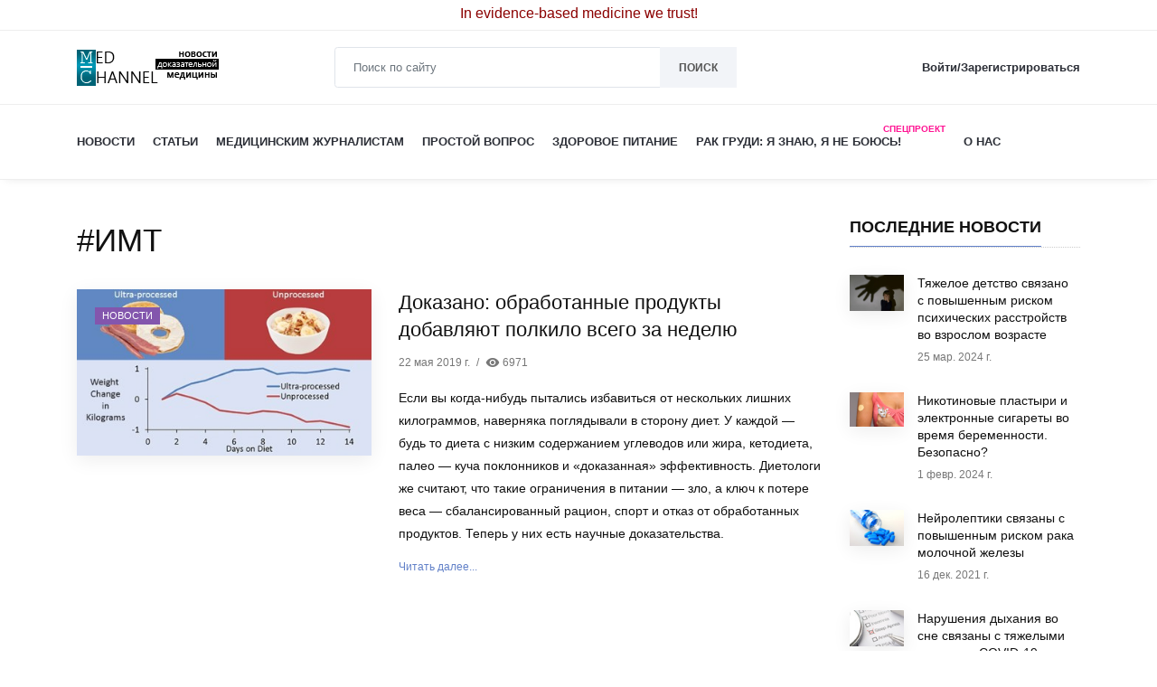

--- FILE ---
content_type: text/html; charset=utf-8
request_url: https://medchannel.ru/IMT
body_size: 99959
content:
<!DOCTYPE html><html lang="ru" prefix="og://ogp.me/ns#"><head>
  <meta charset="utf-8">
  <title>MedChannel — новости доказательной медицины</title>
  <base href="/">

  <meta name="viewport" content="width=device-width, initial-scale=1">
  <link rel="icon" type="image/x-icon" href="/webassets/images/favicons/favicon.ico">

  <link rel="apple-touch-icon" sizes="57x57" href="/webassets/images/favicons/apple-icon-57x57.png">
  <link rel="apple-touch-icon" sizes="60x60" href="/webassets/images/favicons/apple-icon-60x60.png">
  <link rel="apple-touch-icon" sizes="72x72" href="/webassets/images/favicons/apple-icon-72x72.png">
  <link rel="apple-touch-icon" sizes="76x76" href="/webassets/images/favicons/apple-icon-76x76.png">
  <link rel="apple-touch-icon" sizes="114x114" href="/webassets/images/favicons/apple-icon-114x114.png">
  <link rel="apple-touch-icon" sizes="120x120" href="/webassets/images/favicons/apple-icon-120x120.png">
  <link rel="apple-touch-icon" sizes="144x144" href="/webassets/images/favicons/apple-icon-144x144.png">
  <link rel="apple-touch-icon" sizes="152x152" href="/webassets/images/favicons/apple-icon-152x152.png">
  <link rel="apple-touch-icon" sizes="180x180" href="/webassets/images/favicons/apple-icon-180x180.png">
  <link rel="icon" type="image/png" sizes="192x192" href="/webassets/images/favicons/android-icon-192x192.png">
  <link rel="icon" type="image/png" sizes="32x32" href="/webassets/images/favicons/favicon-32x32.png">
  <link rel="icon" type="image/png" sizes="96x96" href="/webassets/images/favicons/favicon-96x96.png">
  <link rel="icon" type="image/png" sizes="16x16" href="/webassets/images/favicons/favicon-16x16.png">
  <link rel="manifest" href="/webassets/images/favicons/manifest.json">
  <meta name="msapplication-TileColor" content="#ffffff">
  <meta name="msapplication-TileImage" content="/webassets/images/favicons/ms-icon-144x144.png">
  <meta name="theme-color" content="#ffffff">
<link rel="stylesheet" href="styles.28b846564f5c78806f9c.css"><style ng-transition="serverApp"></style><style ng-transition="serverApp">ng-progress{z-index:999999;pointer-events:none}ng-progress[fixed=true] .ng-progress-bar,ng-progress[fixed=true] .ng-spinner{position:fixed}ng-progress[fixed=true] .ng-spinner{top:15px}ng-progress[fixed=true][spinnerPosition=left] .ng-spinner{left:15px}ng-progress[fixed=true][spinnerPosition=right] .ng-spinner{right:15px}ng-progress[thick=true] .ng-spinner-icon{width:24px;height:24px;border-width:3px}ng-progress[thick=true] .ng-bar-placeholder{height:3px!important}ng-progress[dir='ltr+'] .ng-meteor,ng-progress[dir=ltr-] .ng-meteor{-webkit-transform:rotate(3deg);transform:rotate(3deg)}ng-progress[dir='ltr+'][thick=true] .ng-meteor,ng-progress[dir=ltr-][thick=true] .ng-meteor{-webkit-transform:rotate(4deg);transform:rotate(4deg)}ng-progress[dir='ltr+'] .ng-bar,ng-progress[dir='rtl+'] .ng-bar{margin-left:-100%}ng-progress[dir='ltr+'] .ng-meteor,ng-progress[dir='rtl+'] .ng-meteor{right:0}ng-progress[dir='ltr+'] .ng-meteor,ng-progress[dir=rtl-] .ng-meteor{top:-3px}ng-progress[dir='ltr+'][thick=true] .ng-meteor,ng-progress[dir=rtl-][thick=true] .ng-meteor{top:-4px}ng-progress[dir='rtl+'] .ng-meteor,ng-progress[dir=ltr-] .ng-meteor{bottom:-3px}ng-progress[dir='rtl+'][thick=true] .ng-meteor,ng-progress[dir=ltr-][thick=true] .ng-meteor{bottom:-4px}ng-progress[dir='rtl+'] .ng-bar-placeholder,ng-progress[dir=ltr-] .ng-bar-placeholder{-webkit-transform:rotate(180deg);transform:rotate(180deg)}ng-progress[dir='rtl+'] .ng-spinner-icon,ng-progress[dir=ltr-] .ng-spinner-icon{animation-direction:reverse}ng-progress[dir='rtl+'] .ng-meteor,ng-progress[dir=rtl-] .ng-meteor{-webkit-transform:rotate(-3deg);transform:rotate(-3deg)}ng-progress[dir='rtl+'][thick=true] .ng-meteor,ng-progress[dir=rtl-][thick=true] .ng-meteor{-webkit-transform:rotate(-4deg);transform:rotate(-4deg)}ng-progress[spinnerPosition=left] .ng-spinner{left:10px}ng-progress[spinnerPosition=right] .ng-spinner{right:10px}.ng-progress-bar{position:relative;z-index:999999;top:0;left:0;width:100%;zoom:1;opacity:0}.ng-progress-bar.-active{opacity:1;transition:none}.ng-bar-placeholder{position:absolute;height:2px;width:100%}.ng-bar{width:100%;height:100%;-webkit-transform:translate(-100%,0,0);transform:translate(-100%,0,0)}.ng-meteor{display:block;position:absolute;width:100px;height:100%;opacity:1}.ng-spinner{position:absolute;display:block;z-index:1031;top:10px}.ng-spinner-icon{width:18px;height:18px;box-sizing:border-box;-webkit-animation:.4s linear infinite spinner-animation;animation:.4s linear infinite spinner-animation;border:2px solid transparent;border-radius:50%}@-webkit-keyframes spinner-animation{0%{-webkit-transform:rotate(0);transform:rotate(0)}100%{-webkit-transform:rotate(360deg);transform:rotate(360deg)}}@keyframes spinner-animation{0%{-webkit-transform:rotate(0);transform:rotate(0)}100%{-webkit-transform:rotate(360deg);transform:rotate(360deg)}}</style><style ng-transition="serverApp">.backdrop[_ngcontent-sc2] {
        z-index: 1999;
        position: absolute;
        top: 0;
        left: 0;
        right: 0;
        bottom: 0;
        background-color: rgba(0, 0, 0, 0.3);
      }

      
      .spinner-circle[_ngcontent-sc2], .spinner-circle[_ngcontent-sc2]:after {
          border-radius: 50%;
          width: 10em;
          height: 10em;
      }

      .spinner-circle[_ngcontent-sc2] {
          font-size: 6px;
          border-top: 1.1em solid rgba(255, 255, 255, 0.2);
          border-right: 1.1em solid rgba(255, 255, 255, 0.2);
          border-bottom: 1.1em solid rgba(255, 255, 255, 0.2);
          border-left: 1.1em solid #ffffff;
          margin: auto;
          position: absolute;
          top: 0;
          left: 0;
          right: 0;
          bottom: 0;
          margin: auto;
          z-index: 2000;
          -webkit-transform: translateZ(0);
          -ms-transform: translateZ(0);
          transform: translateZ(0);
          -webkit-animation: load8 1.1s infinite linear;
          animation: load8 1.1s infinite linear;
      }
      @-webkit-keyframes load8 {
          0% {
              -webkit-transform: rotate(0deg);
              transform: rotate(0deg);
          }
          100% {
              -webkit-transform: rotate(360deg);
              transform: rotate(360deg);
          }
      }
      @keyframes load8 {
          0% {
              -webkit-transform: rotate(0deg);
              transform: rotate(0deg);
          }
          100% {
              -webkit-transform: rotate(360deg);
              transform: rotate(360deg);
          }
      }

      
      .spinner-circle-swish[_ngcontent-sc2] {
          font-size: 60px;
          overflow: hidden;
          width: 1em;
          height: 1em;
          z-index: 2000;
          border-radius: 50%;
          margin: auto;
          position: absolute;
          top: 0;
          left: 0;
          right: 0;
          bottom: 0;
          margin: auto;
          z-index: 2000;
          -webkit-transform: translateZ(0);
          -ms-transform: translateZ(0);
          transform: translateZ(0);
          -webkit-animation: load6 1.7s infinite ease, round 1.7s infinite ease;
          animation: load6 1.7s infinite ease, round 1.7s infinite ease;
        }
        @-webkit-keyframes load6 {
          0% {
            box-shadow: 0 -0.83em 0 -0.4em, 0 -0.83em 0 -0.42em, 0 -0.83em 0 -0.44em, 0 -0.83em 0 -0.46em, 0 -0.83em 0 -0.477em;
          }
          5%,
          95% {
            box-shadow: 0 -0.83em 0 -0.4em, 0 -0.83em 0 -0.42em, 0 -0.83em 0 -0.44em, 0 -0.83em 0 -0.46em, 0 -0.83em 0 -0.477em;
          }
          10%,
          59% {
            box-shadow: 0 -0.83em 0 -0.4em, -0.087em -0.825em 0 -0.42em, -0.173em -0.812em 0 -0.44em, -0.256em -0.789em 0 -0.46em, -0.297em -0.775em 0 -0.477em;
          }
          20% {
            box-shadow: 0 -0.83em 0 -0.4em, -0.338em -0.758em 0 -0.42em, -0.555em -0.617em 0 -0.44em, -0.671em -0.488em 0 -0.46em, -0.749em -0.34em 0 -0.477em;
          }
          38% {
            box-shadow: 0 -0.83em 0 -0.4em, -0.377em -0.74em 0 -0.42em, -0.645em -0.522em 0 -0.44em, -0.775em -0.297em 0 -0.46em, -0.82em -0.09em 0 -0.477em;
          }
          100% {
            box-shadow: 0 -0.83em 0 -0.4em, 0 -0.83em 0 -0.42em, 0 -0.83em 0 -0.44em, 0 -0.83em 0 -0.46em, 0 -0.83em 0 -0.477em;
          }
        }
        @keyframes load6 {
          0% {
            box-shadow: 0 -0.83em 0 -0.4em, 0 -0.83em 0 -0.42em, 0 -0.83em 0 -0.44em, 0 -0.83em 0 -0.46em, 0 -0.83em 0 -0.477em;
          }
          5%,
          95% {
            box-shadow: 0 -0.83em 0 -0.4em, 0 -0.83em 0 -0.42em, 0 -0.83em 0 -0.44em, 0 -0.83em 0 -0.46em, 0 -0.83em 0 -0.477em;
          }
          10%,
          59% {
            box-shadow: 0 -0.83em 0 -0.4em, -0.087em -0.825em 0 -0.42em, -0.173em -0.812em 0 -0.44em, -0.256em -0.789em 0 -0.46em, -0.297em -0.775em 0 -0.477em;
          }
          20% {
            box-shadow: 0 -0.83em 0 -0.4em, -0.338em -0.758em 0 -0.42em, -0.555em -0.617em 0 -0.44em, -0.671em -0.488em 0 -0.46em, -0.749em -0.34em 0 -0.477em;
          }
          38% {
            box-shadow: 0 -0.83em 0 -0.4em, -0.377em -0.74em 0 -0.42em, -0.645em -0.522em 0 -0.44em, -0.775em -0.297em 0 -0.46em, -0.82em -0.09em 0 -0.477em;
          }
          100% {
            box-shadow: 0 -0.83em 0 -0.4em, 0 -0.83em 0 -0.42em, 0 -0.83em 0 -0.44em, 0 -0.83em 0 -0.46em, 0 -0.83em 0 -0.477em;
          }
        }
        @-webkit-keyframes round {
          0% {
            -webkit-transform: rotate(0deg);
            transform: rotate(0deg);
          }
          100% {
            -webkit-transform: rotate(360deg);
            transform: rotate(360deg);
          }
        }
        @keyframes round {
          0% {
            -webkit-transform: rotate(0deg);
            transform: rotate(0deg);
          }
          100% {
            -webkit-transform: rotate(360deg);
            transform: rotate(360deg);
          }
        }

      
      .sk-cube-grid[_ngcontent-sc2] {
          width: 40px;
          height: 40px;

          position: absolute;
          top: 0;
          left: 0;
          right: 0;
          bottom: 0;
          margin: auto;
          z-index: 2000;
      }

      .sk-cube-grid[_ngcontent-sc2]   .sk-cube[_ngcontent-sc2] {
          width: 33%;
          height: 33%;
          background-color: #333;
          float: left;
          -webkit-animation: sk-cubeGridScaleDelay 1.3s infinite ease-in-out;
          animation: sk-cubeGridScaleDelay 1.3s infinite ease-in-out;
      }

      .sk-cube-grid[_ngcontent-sc2]   .sk-cube1[_ngcontent-sc2] {
          -webkit-animation-delay: 0.2s;
          animation-delay: 0.2s;
      }

      .sk-cube-grid[_ngcontent-sc2]   .sk-cube2[_ngcontent-sc2] {
          -webkit-animation-delay: 0.3s;
          animation-delay: 0.3s;
      }

      .sk-cube-grid[_ngcontent-sc2]   .sk-cube3[_ngcontent-sc2] {
          -webkit-animation-delay: 0.4s;
          animation-delay: 0.4s;
      }

      .sk-cube-grid[_ngcontent-sc2]   .sk-cube4[_ngcontent-sc2] {
          -webkit-animation-delay: 0.1s;
          animation-delay: 0.1s;
      }

      .sk-cube-grid[_ngcontent-sc2]   .sk-cube5[_ngcontent-sc2] {
          -webkit-animation-delay: 0.2s;
          animation-delay: 0.2s;
      }

      .sk-cube-grid[_ngcontent-sc2]   .sk-cube6[_ngcontent-sc2] {
          -webkit-animation-delay: 0.3s;
          animation-delay: 0.3s;
      }

      .sk-cube-grid[_ngcontent-sc2]   .sk-cube7[_ngcontent-sc2] {
          -webkit-animation-delay: 0s;
          animation-delay: 0s;
      }

      .sk-cube-grid[_ngcontent-sc2]   .sk-cube8[_ngcontent-sc2] {
          -webkit-animation-delay: 0.1s;
          animation-delay: 0.1s;
      }

      .sk-cube-grid[_ngcontent-sc2]   .sk-cube9[_ngcontent-sc2] {
          -webkit-animation-delay: 0.2s;
          animation-delay: 0.2s;
      }

      @-webkit-keyframes sk-cubeGridScaleDelay {
          0%, 70%, 100% {
              -webkit-transform: scale3D(1, 1, 1);
              transform: scale3D(1, 1, 1);
          } 35% {
              -webkit-transform: scale3D(0, 0, 1);
              transform: scale3D(0, 0, 1);
          }
      }

      @keyframes sk-cubeGridScaleDelay {
          0%, 70%, 100% {
              -webkit-transform: scale3D(1, 1, 1);
              transform: scale3D(1, 1, 1);
          } 35% {
              -webkit-transform: scale3D(0, 0, 1);
              transform: scale3D(0, 0, 1);
          }
      }

      
      .spinner-double-bounce[_ngcontent-sc2] {
          width: 40px;
          height: 40px;
          position: absolute;
          top: 0;
          left: 0;
          right: 0;
          bottom: 0;
          margin: auto;
          z-index: 2000;
      }

      .double-bounce1[_ngcontent-sc2], .double-bounce2[_ngcontent-sc2] {
          width: 100%;
          height: 100%;
          border-radius: 50%;
          background-color: #333;
          opacity: 0.6;
          position: absolute;
          top: 0;
          left: 0;
          -webkit-animation: sk-bounce 2.0s infinite ease-in-out;
          animation: sk-bounce 2.0s infinite ease-in-out;
      }

      .double-bounce2[_ngcontent-sc2] {
          -webkit-animation-delay: -1.0s;
          animation-delay: -1.0s;
      }

      @-webkit-keyframes sk-bounce {
          0%, 100% { -webkit-transform: scale(0.0) }
          50% { -webkit-transform: scale(1.0) }
      }

      @keyframes sk-bounce {
          0%, 100% {
            transform: scale(0.0);
            -webkit-transform: scale(0.0);
          } 50% {
            transform: scale(1.0);
            -webkit-transform: scale(1.0);
          }
      }

      
      .spinner-pulse[_ngcontent-sc2] {
          width: 40px;
          height: 40px;
          background-color: #333;
          position: absolute;
          top: 0;
          left: 0;
          right: 0;
          bottom: 0;
          margin: auto;
          z-index: 2000;
          border-radius: 100%;
          -webkit-animation: sk-scaleout 1.0s infinite ease-in-out;
          animation: sk-scaleout 1.0s infinite ease-in-out;
      }

      @-webkit-keyframes sk-scaleout {
          0% { -webkit-transform: scale(0) }
          100% {
            -webkit-transform: scale(1.0);
            opacity: 0;
          }
      }

      @keyframes sk-scaleout {
          0% {
            -webkit-transform: scale(0);
            transform: scale(0);
          } 100% {
            -webkit-transform: scale(1.0);
            transform: scale(1.0);
            opacity: 0;
          }
      }

      
      .spinner-three-bounce[_ngcontent-sc2] {
          width: 70px;
          text-align: center;
          position: absolute;
          top: 0;
          left: 0;
          right: 0;
          bottom: 0;
          height: 20px;
          margin: auto;
          z-index: 2000;
      }

      .spinner-three-bounce[_ngcontent-sc2]    > div[_ngcontent-sc2] {
          width: 18px;
          height: 18px;
          background-color: #ffffff;

          border-radius: 100%;
          display: inline-block;
          -webkit-animation: sk-bouncedelay 1.4s infinite ease-in-out both;
          animation: sk-bouncedelay 1.4s infinite ease-in-out both;
      }

      .spinner-three-bounce[_ngcontent-sc2]   .bounce1[_ngcontent-sc2] {
          -webkit-animation-delay: -0.32s;
          animation-delay: -0.32s;
      }

      .spinner-three-bounce[_ngcontent-sc2]   .bounce2[_ngcontent-sc2] {
          -webkit-animation-delay: -0.16s;
          animation-delay: -0.16s;
      }

      @-webkit-keyframes sk-bouncedelay {
          0%, 80%, 100% { -webkit-transform: scale(0) }
          40% { -webkit-transform: scale(1.0) }
      }

      @keyframes sk-bouncedelay {
          0%, 80%, 100% {
              -webkit-transform: scale(0);
              transform: scale(0);
          } 40% {
              -webkit-transform: scale(1.0);
              transform: scale(1.0);
          }
      }

      
      .spinner-sk-rotateplane[_ngcontent-sc2] {
          width: 40px;
          height: 40px;
          background-color: #ffffff;
          text-align: center;
          position: absolute;
          top: 0;
          left: 0;
          right: 0;
          bottom: 0;
          margin: auto;
          z-index: 2000;
          -webkit-animation: sk-rotateplane 1.2s infinite ease-in-out;
          animation: sk-rotateplane 1.2s infinite ease-in-out;
      }

      @-webkit-keyframes sk-rotateplane {
          0% { -webkit-transform: perspective(120px) }
          50% { -webkit-transform: perspective(120px) rotateY(180deg) }
          100% { -webkit-transform: perspective(120px) rotateY(180deg)  rotateX(180deg) }
      }

      @keyframes sk-rotateplane {
          0% {
              transform: perspective(120px) rotateX(0deg) rotateY(0deg);
              -webkit-transform: perspective(120px) rotateX(0deg) rotateY(0deg)
          } 50% {
              transform: perspective(120px) rotateX(-180.1deg) rotateY(0deg);
              -webkit-transform: perspective(120px) rotateX(-180.1deg) rotateY(0deg)
          } 100% {
              transform: perspective(120px) rotateX(-180deg) rotateY(-179.9deg);
              -webkit-transform: perspective(120px) rotateX(-180deg) rotateY(-179.9deg);
          }
      }

      
      .spinner-rectangle-bounce[_ngcontent-sc2] {
          width: 50px;
          height: 40px;
          font-size: 10px;
          text-align: center;
          position: absolute;
          top: 0;
          left: 0;
          right: 0;
          bottom: 0;
          margin: auto;
          z-index: 2000;
      }

      .spinner-rectangle-bounce[_ngcontent-sc2]    > div[_ngcontent-sc2] {
          background-color: #ffffff;
          height: 100%;
          width: 6px;
          display: inline-block;
          -webkit-animation: sk-stretchdelay 1.2s infinite ease-in-out;
          animation: sk-stretchdelay 1.2s infinite ease-in-out;
      }

      .spinner-rectangle-bounce[_ngcontent-sc2]   .rect2[_ngcontent-sc2] {
          -webkit-animation-delay: -1.1s;
          animation-delay: -1.1s;
      }

      .spinner-rectangle-bounce[_ngcontent-sc2]   .rect3[_ngcontent-sc2] {
          -webkit-animation-delay: -1.0s;
          animation-delay: -1.0s;
      }

      .spinner-rectangle-bounce[_ngcontent-sc2]   .rect4[_ngcontent-sc2] {
          -webkit-animation-delay: -0.9s;
          animation-delay: -0.9s;
      }

      .spinner-rectangle-bounce[_ngcontent-sc2]   .rect5[_ngcontent-sc2] {
          -webkit-animation-delay: -0.8s;
          animation-delay: -0.8s;
      }

      @-webkit-keyframes sk-stretchdelay {
          0%, 40%, 100% { -webkit-transform: scaleY(0.4) }
          20% { -webkit-transform: scaleY(1.0) }
      }

      @keyframes sk-stretchdelay {
          0%, 40%, 100% {
              transform: scaleY(0.4);
              -webkit-transform: scaleY(0.4);
          }  20% {
              transform: scaleY(1.0);
              -webkit-transform: scaleY(1.0);
          }
      }

      
      .spinner-wandering-cubes[_ngcontent-sc2] {
          width: 60px;
          height: 58px;
          font-size: 10px;
          text-align: center;
          position: absolute;
          top: 0;
          left: 0;
          right: 0;
          bottom: 0;
          margin: auto;
          z-index: 2000;
      }

      .cube1[_ngcontent-sc2], .cube2[_ngcontent-sc2] {
          background-color: #ffffff;
          width: 15px;
          height: 15px;
          position: absolute;
          top: 0;
          left: 0;
          -webkit-animation: sk-cubemove 1.8s infinite ease-in-out;
          animation: sk-cubemove 1.8s infinite ease-in-out;
      }

      .cube2[_ngcontent-sc2] {
          -webkit-animation-delay: -0.9s;
          animation-delay: -0.9s;
      }

      @-webkit-keyframes sk-cubemove {
          25% { -webkit-transform: translateX(42px) rotate(-90deg) scale(0.5) }
          50% { -webkit-transform: translateX(42px) translateY(42px) rotate(-180deg) }
          75% { -webkit-transform: translateX(0px) translateY(42px) rotate(-270deg) scale(0.5) }
          100% { -webkit-transform: rotate(-360deg) }
      }

      @keyframes sk-cubemove {
          25% {
              transform: translateX(42px) rotate(-90deg) scale(0.5);
              -webkit-transform: translateX(42px) rotate(-90deg) scale(0.5);
          } 50% {
              transform: translateX(42px) translateY(42px) rotate(-179deg);
              -webkit-transform: translateX(42px) translateY(42px) rotate(-179deg);
          } 50.1% {
              transform: translateX(42px) translateY(42px) rotate(-180deg);
              -webkit-transform: translateX(42px) translateY(42px) rotate(-180deg);
          } 75% {
              transform: translateX(0px) translateY(42px) rotate(-270deg) scale(0.5);
              -webkit-transform: translateX(0px) translateY(42px) rotate(-270deg) scale(0.5);
          } 100% {
              transform: rotate(-360deg);
              -webkit-transform: rotate(-360deg);
          }
      }

      
      .sk-circle[_ngcontent-sc2] {
          width: 40px;
          height: 40px;
          position: absolute;
          top: 0;
          left: 0;
          right: 0;
          bottom: 0;
          margin: auto;
          z-index: 2000;
        }
        .sk-circle[_ngcontent-sc2]   .sk-child[_ngcontent-sc2] {
          width: 100%;
          height: 100%;
          position: absolute;
          left: 0;
          top: 0;
        }
        .sk-circle[_ngcontent-sc2]   .sk-child[_ngcontent-sc2]:before {
          content: '';
          display: block;
          margin: 0 auto;
          width: 15%;
          height: 15%;
          background-color: #333;
          border-radius: 100%;
          -webkit-animation: sk-circleBounceDelay 1.2s infinite ease-in-out both;
                  animation: sk-circleBounceDelay 1.2s infinite ease-in-out both;
        }
        .sk-circle[_ngcontent-sc2]   .sk-circle2[_ngcontent-sc2] {
          -webkit-transform: rotate(30deg);
              -ms-transform: rotate(30deg);
                  transform: rotate(30deg); }
        .sk-circle[_ngcontent-sc2]   .sk-circle3[_ngcontent-sc2] {
          -webkit-transform: rotate(60deg);
              -ms-transform: rotate(60deg);
                  transform: rotate(60deg); }
        .sk-circle[_ngcontent-sc2]   .sk-circle4[_ngcontent-sc2] {
          -webkit-transform: rotate(90deg);
              -ms-transform: rotate(90deg);
                  transform: rotate(90deg); }
        .sk-circle[_ngcontent-sc2]   .sk-circle5[_ngcontent-sc2] {
          -webkit-transform: rotate(120deg);
              -ms-transform: rotate(120deg);
                  transform: rotate(120deg); }
        .sk-circle[_ngcontent-sc2]   .sk-circle6[_ngcontent-sc2] {
          -webkit-transform: rotate(150deg);
              -ms-transform: rotate(150deg);
                  transform: rotate(150deg); }
        .sk-circle[_ngcontent-sc2]   .sk-circle7[_ngcontent-sc2] {
          -webkit-transform: rotate(180deg);
              -ms-transform: rotate(180deg);
                  transform: rotate(180deg); }
        .sk-circle[_ngcontent-sc2]   .sk-circle8[_ngcontent-sc2] {
          -webkit-transform: rotate(210deg);
              -ms-transform: rotate(210deg);
                  transform: rotate(210deg); }
        .sk-circle[_ngcontent-sc2]   .sk-circle9[_ngcontent-sc2] {
          -webkit-transform: rotate(240deg);
              -ms-transform: rotate(240deg);
                  transform: rotate(240deg); }
        .sk-circle[_ngcontent-sc2]   .sk-circle10[_ngcontent-sc2] {
          -webkit-transform: rotate(270deg);
              -ms-transform: rotate(270deg);
                  transform: rotate(270deg); }
        .sk-circle[_ngcontent-sc2]   .sk-circle11[_ngcontent-sc2] {
          -webkit-transform: rotate(300deg);
              -ms-transform: rotate(300deg);
                  transform: rotate(300deg); }
        .sk-circle[_ngcontent-sc2]   .sk-circle12[_ngcontent-sc2] {
          -webkit-transform: rotate(330deg);
              -ms-transform: rotate(330deg);
                  transform: rotate(330deg); }
        .sk-circle[_ngcontent-sc2]   .sk-circle2[_ngcontent-sc2]:before {
          -webkit-animation-delay: -1.1s;
                  animation-delay: -1.1s; }
        .sk-circle[_ngcontent-sc2]   .sk-circle3[_ngcontent-sc2]:before {
          -webkit-animation-delay: -1s;
                  animation-delay: -1s; }
        .sk-circle[_ngcontent-sc2]   .sk-circle4[_ngcontent-sc2]:before {
          -webkit-animation-delay: -0.9s;
                  animation-delay: -0.9s; }
        .sk-circle[_ngcontent-sc2]   .sk-circle5[_ngcontent-sc2]:before {
          -webkit-animation-delay: -0.8s;
                  animation-delay: -0.8s; }
        .sk-circle[_ngcontent-sc2]   .sk-circle6[_ngcontent-sc2]:before {
          -webkit-animation-delay: -0.7s;
                  animation-delay: -0.7s; }
        .sk-circle[_ngcontent-sc2]   .sk-circle7[_ngcontent-sc2]:before {
          -webkit-animation-delay: -0.6s;
                  animation-delay: -0.6s; }
        .sk-circle[_ngcontent-sc2]   .sk-circle8[_ngcontent-sc2]:before {
          -webkit-animation-delay: -0.5s;
                  animation-delay: -0.5s; }
        .sk-circle[_ngcontent-sc2]   .sk-circle9[_ngcontent-sc2]:before {
          -webkit-animation-delay: -0.4s;
                  animation-delay: -0.4s; }
        .sk-circle[_ngcontent-sc2]   .sk-circle10[_ngcontent-sc2]:before {
          -webkit-animation-delay: -0.3s;
                  animation-delay: -0.3s; }
        .sk-circle[_ngcontent-sc2]   .sk-circle11[_ngcontent-sc2]:before {
          -webkit-animation-delay: -0.2s;
                  animation-delay: -0.2s; }
        .sk-circle[_ngcontent-sc2]   .sk-circle12[_ngcontent-sc2]:before {
          -webkit-animation-delay: -0.1s;
                  animation-delay: -0.1s; }

        @-webkit-keyframes sk-circleBounceDelay {
          0%, 80%, 100% {
            -webkit-transform: scale(0);
                    transform: scale(0);
          } 40% {
            -webkit-transform: scale(1);
                    transform: scale(1);
          }
        }

        @keyframes sk-circleBounceDelay {
          0%, 80%, 100% {
            -webkit-transform: scale(0);
                    transform: scale(0);
          } 40% {
            -webkit-transform: scale(1);
                    transform: scale(1);
          }
        }

        
        .spinner-chasing-dots[_ngcontent-sc2] {
          width: 40px;
          height: 40px;
          position: absolute;
          top: 0;
          left: 0;
          right: 0;
          bottom: 0;
          margin: auto;
          z-index: 2000;
          text-align: center;
          -webkit-animation: sk-rotate 2.0s infinite linear;
          animation: sk-rotate 2.0s infinite linear;
        }

        .dot1[_ngcontent-sc2], .dot2[_ngcontent-sc2] {
          width: 60%;
          height: 60%;
          display: inline-block;
          position: absolute;
          top: 0;
          background-color: #333;
          border-radius: 100%;
          -webkit-animation: sk-bounce 2.0s infinite ease-in-out;
          animation: sk-bounce 2.0s infinite ease-in-out;
        }

        .dot2[_ngcontent-sc2] {
          top: auto;
          bottom: 0;
          -webkit-animation-delay: -1.0s;
          animation-delay: -1.0s;
        }

        @-webkit-keyframes sk-rotate { 100% { -webkit-transform: rotate(360deg) }}
        @keyframes sk-rotate { 100% { transform: rotate(360deg); -webkit-transform: rotate(360deg) }}

        @-webkit-keyframes sk-bounce {
          0%, 100% { -webkit-transform: scale(0.0) }
          50% { -webkit-transform: scale(1.0) }
        }

        @keyframes sk-bounce {
          0%, 100% {
            transform: scale(0.0);
            -webkit-transform: scale(0.0);
          } 50% {
            transform: scale(1.0);
            -webkit-transform: scale(1.0);
          }
        }

      .full-screen[_ngcontent-sc2] {
          position: fixed;
          position: -ms-page;
      }</style><meta property="og:type" content="website"><meta property="fb:app_id" content="2261746200746203"><meta property="og:locale" content="ru_RU"><meta property="og:title" content="MedChannel — новости доказательной медицины"><meta property="og:site_name" content="MedChannel"><meta name="twitter:title" content="MedChannel — новости доказательной медицины"><meta name="description" content="Если вы предпочитаете здоровый образ жизни и устали от лечения содой и других медицинских мифов."><meta property="og:description" content="Если вы предпочитаете здоровый образ жизни и устали от лечения содой и других медицинских мифов."><meta name="twitter:description" content="Если вы предпочитаете здоровый образ жизни и устали от лечения содой и других медицинских мифов."><meta property="keywords" content="MedChannel"><meta name="twitter:card" content="summary_large_image"><meta name="twitter:image:src" content="https://medchannel.ru/assets/upload/ebd.jpg"><meta property="og:image" content="https://medchannel.ru/assets/upload/ebd.jpg?width=800"><meta property="og:url" content="https://medchannel.ru/IMT"><meta name="twitter:site" content="https://medchannel.ru/IMT"></head>
<body>
  <app-root _nghost-sc0="" ng-version="7.2.5"><ng-progress _ngcontent-sc0="" role="progressbar" spinnerposition="right" dir="ltr+" thick="true" fixed="true"><!----><!----><div class="ng-progress-bar" style="transition:opacity 200ms linear;"><div class="ng-bar-placeholder"><div class="ng-bar" style="transform:translate3d(0%,0,0);background-color:#6281C8;transition:none;"><!----><div class="ng-meteor" style="box-shadow:0 0 10px #6281C8, 0 0 5px #6281C8;"></div></div></div><!----><div class="ng-spinner"><div class="ng-spinner-icon" style="border-top-color:#6281C8;border-left-color:#6281C8;"></div></div></div></ng-progress><router-outlet _ngcontent-sc0=""></router-outlet><app-common-layout><app-header><header class="header"><div class="header__small-section"><span>In evidence-based medicine we trust!</span></div><div class="header__section z-index-1000"><div class="container"><div class="row align-items-center"><div class="col-md-3 d-none d-lg-block"><!----><a class="navbar-brand" href="/"><img alt="Logo" src="assets/upload/logo/medchannel-logo2.png"></a></div><div class="col-12 col-md-5"><app-search-form><form class="input-group header-search ng-untouched ng-pristine ng-valid" novalidate=""><input class="form-control ng-untouched ng-pristine ng-valid" name="query" placeholder="Поиск по сайту" type="text" value=""><span class="input-group-append"><button class="btn header-search__btn" type="submit"><span class="d-none d-lg-block">Поиск</span><i class="mdi mdi-magnify d-block d-lg-none"></i></button></span></form></app-search-form></div><div class="col-auto ml-auto mt-3 mt-md-0"><app-auth-info><!----><!----><div class="profile"><a class="profile__toggler"> Войти/Зарегистрироваться </a></div></app-auth-info></div></div></div></div><app-top-bar><div class="header__section"><nav class="navbar navbar-expand-lg"><div class="container"><!----><a class="d-block d-lg-none navbar-brand" href="/"><img alt="Logo" src="assets/upload/logo/medchannel-logo2.png"></a><button class="navbar-toggler navbar-toggler_opened btn" type="button"><span class="navbar-toggler__inner">☰</span></button><div class="navbar-collapse collapse align-items-center flex-sm-row" id="navBar"><ul class="navbar-nav"><!----><app-menu-item><li class="nav-item" routerlinkactive="active"><!----><!----><a class="nav-link" routerlinkactive="active" href="/news"> НОВОСТИ<!----></a><!----></li></app-menu-item><app-menu-item><li class="nav-item" routerlinkactive="active"><!----><!----><a class="nav-link" routerlinkactive="active" href="/articles"> СТАТЬИ<!----></a><!----></li></app-menu-item><app-menu-item><li class="nav-item" routerlinkactive="active"><!----><!----><a class="nav-link" routerlinkactive="active" href="/medlib"> МЕДИЦИНСКИМ ЖУРНАЛИСТАМ<!----></a><!----></li></app-menu-item><app-menu-item><li class="nav-item" routerlinkactive="active"><!----><!----><a class="nav-link" routerlinkactive="active" href="/prostoi-vopros"> ПРОСТОЙ ВОПРОС<!----></a><!----></li></app-menu-item><app-menu-item><li class="nav-item" routerlinkactive="active"><!----><!----><a class="nav-link" routerlinkactive="active" href="/recipes"> ЗДОРОВОЕ ПИТАНИЕ<!----></a><!----></li></app-menu-item><app-menu-item><li class="nav-item" routerlinkactive="active"><!----><!----><a class="nav-link nav-link-special" routerlinkactive="active" href="/have-no-fears"> РАК ГРУДИ: Я ЗНАЮ, Я НЕ БОЮСЬ!<!----><sup style="color:#FF1493;">Спецпроект</sup></a><!----></li></app-menu-item><app-menu-item><li class="nav-item" routerlinkactive="active"><!----><!----><a class="nav-link nav-link-special" routerlinkactive="active" href="/about"> О нас<!----><sup style="color:#FF1493;">   </sup></a><!----></li></app-menu-item></ul></div></div></nav></div></app-top-bar></header></app-header><router-outlet></router-outlet><app-content-layout><ngx-loading _nghost-sc2=""><!----></ngx-loading><main class="container mt-5"><div class="row"><div class="col-lg-9"><router-outlet></router-outlet><app-hashtag-container><article class="big-article"><!----><header class="big-article-header"><h1 class="big-article__title">#ИМТ</h1></header><!----><app-articles-list><!----><app-articles-list-item><article class="article-preview article-preview_horizontal mb-5"><div class="row"><div class="col-md-5"><figure class="article-preview__image"><img appimgsize="" width="400" src="assets/upload/News/Ultraprocessed.jpg?width=400" alt="Доказано: обработанные продукты добавляют полкило всего за неделю"><a class="tag tag_blue" style="background-color:#8356ad;" href="/news">Новости</a></figure></div><div class="col-md-7"><a class="article-preview__title" href="/news/dokazano-obrabotannie-produkti-dobavlyayut-polkilo-vsego-za-nedelyu">Доказано: обработанные продукты добавляют полкило всего за неделю</a><ul class="article-preview__data"><!----><li class="article-preview__data-item">22 мая 2019 г.</li><li class="article-preview__data-item">/</li><li class="article-preview__data-item"><i class="mdi mdi-eye"></i> 6971</li></ul><p class="article-preview__text"><p>Если вы когда-нибудь пытались избавиться от нескольких лишних килограммов, наверняка поглядывали в сторону диет. У каждой — будь то диета с низким содержанием углеводов или жира, кетодиета, палео — куча поклонников и «доказанная» эффективность. Диетологи же считают, что такие ограничения в питании — зло, а ключ к потере веса — сбалансированный рацион, спорт и отказ от обработанных продуктов. Теперь у них есть научные доказательства.</p>
</p><a class="readmore-link" href="/news/dokazano-obrabotannie-produkti-dobavlyayut-polkilo-vsego-za-nedelyu">Читать далее...</a></div></div></article></app-articles-list-item><!----></app-articles-list></article></app-hashtag-container></div><div class="col-lg-3"><app-recent-news><!----><div class="recent-posts"><div class="block-title"><h2 class="block-title__text">Последние новости</h2></div><!----><div class="article-teaser article-teaser_small"><a class="article-teaser__image" href="/tyazheloe-detstvo-tesno-svyazano-s-povishennim-riskom-psikhicheskikh-rasstroistv-vo-vzroslom-vozraste"><img alt="" appimgsize="" width="80" src="assets/upload/upload/little-boy.jpeg?width=80"></a><div class="article-teaser__body"><a class="article-teaser__title" href="/tyazheloe-detstvo-tesno-svyazano-s-povishennim-riskom-psikhicheskikh-rasstroistv-vo-vzroslom-vozraste">Тяжелое детство связано с повышенным риском психических расстройств во взрослом возрасте</a><ul class="article-teaser__data"><li class="article-teaser__data-item">25 мар. 2024 г.</li></ul></div></div><div class="article-teaser article-teaser_small"><a class="article-teaser__image" href="/news/nikotinovie-plastiri-i-elektronnie-sigareti-vo-vremya-beremennosti-bezopasno"><img alt="" appimgsize="" width="80" src="assets/upload/News/gettyimages-1009961228-170667a.jpg?width=80"></a><div class="article-teaser__body"><a class="article-teaser__title" href="/news/nikotinovie-plastiri-i-elektronnie-sigareti-vo-vremya-beremennosti-bezopasno">Никотиновые пластыри и электронные сигареты во время беременности. Безопасно?</a><ul class="article-teaser__data"><li class="article-teaser__data-item">1 февр. 2024 г.</li></ul></div></div><div class="article-teaser article-teaser_small"><a class="article-teaser__image" href="/news/neiroleptiki-svyazani-s-povishennim-riskom-raka-molochnoi-zhelezi"><img alt="" appimgsize="" width="80" src="assets/upload/News/gettyimages-1225704732-170667a.jpg?width=80"></a><div class="article-teaser__body"><a class="article-teaser__title" href="/news/neiroleptiki-svyazani-s-povishennim-riskom-raka-molochnoi-zhelezi">Нейролептики связаны с повышенным риском рака молочной железы</a><ul class="article-teaser__data"><li class="article-teaser__data-item">16 дек. 2021 г.</li></ul></div></div><div class="article-teaser article-teaser_small"><a class="article-teaser__image" href="/news/narusheniya-dikhaniya-vo-sne-svyazani-s-tyazhelimi-iskhodami-covid-19"><img alt="" appimgsize="" width="80" src="assets/upload/News/gettyimages-184877956-170667a.jpg?width=80"></a><div class="article-teaser__body"><a class="article-teaser__title" href="/news/narusheniya-dikhaniya-vo-sne-svyazani-s-tyazhelimi-iskhodami-covid-19">Нарушения дыхания во сне связаны с тяжелыми исходами COVID-19</a><ul class="article-teaser__data"><li class="article-teaser__data-item">7 дек. 2021 г.</li></ul></div></div><div class="article-teaser article-teaser_small"><a class="article-teaser__image" href="/news/fda-koronavirus-ne-peredaetsya-cherez-produkti-pitaniya-i-upakovku"><img alt="" appimgsize="" width="80" src="assets/upload/News/gettyimages-1215040530-170667a.jpg?width=80"></a><div class="article-teaser__body"><a class="article-teaser__title" href="/news/fda-koronavirus-ne-peredaetsya-cherez-produkti-pitaniya-i-upakovku">FDA: коронавирус не передается через продукты питания и упаковку</a><ul class="article-teaser__data"><li class="article-teaser__data-item">1 мар. 2021 г.</li></ul></div></div></div></app-recent-news><app-social-links><!----><div class="social-links"><div class="block-title"><h2 class="block-title__text">Социальные сети</h2></div><ul class="social-links-list"><!----><li class="social-links-list__item"><a class="social-links-list__item-link" href="https://vk.com/public180918176"><span class="social-links-list__item-icon social-links-list__item-icon_vk" classname="social-links-list__item-icon social-links-list__item-icon_vk"><i class="mdi mdi-vk" classname="mdi mdi-vk"></i></span> VK </a></li><li class="social-links-list__item"><a class="social-links-list__item-link" href="https://t.me/mednewz"><span class="social-links-list__item-icon social-links-list__item-icon_telegram" classname="social-links-list__item-icon social-links-list__item-icon_telegram"><i class="mdi mdi-telegram" classname="mdi mdi-telegram"></i></span> Telegram </a></li></ul></div></app-social-links><app-popular-hashtags><!----><div class="pop-tags"><div class="block-title"><h2 class="block-title__text">Популярные теги</h2></div><ul class="pop-tags-list"><!----><li class="pop-tags-list__item"><a class="pop-tags-list__item-link" href="/rak-molochnoi-zhelezi">рак молочной железы</a></li><li class="pop-tags-list__item"><a class="pop-tags-list__item-link" href="/rak-grudi">рак груди</a></li><li class="pop-tags-list__item"><a class="pop-tags-list__item-link" href="/koronavirus">коронавирус</a></li><li class="pop-tags-list__item"><a class="pop-tags-list__item-link" href="/koronavirusnaya-infekciya">коронавирусная инфекция</a></li><li class="pop-tags-list__item"><a class="pop-tags-list__item-link" href="/COVID-19">COVID-19</a></li></ul></div></app-popular-hashtags><app-useful-links><!----><div class="useful-links"><div class="block-title"><h2 class="block-title__text">Полезные ссылки</h2></div><ul class="useful-links-list"><!----><li class="useful-links-list__item"><i class="fa fa-angle-right"></i><a class="useful-links-list__item-link" href="https://www.uptodate.com/contents/table-of-contents/patient-information/beyond-the-basics">UpToDate</a><!----><span class="useful-links-list__item-description">проверенные данные о лекарствах, заболеваниях и методах лечения</span></li><li class="useful-links-list__item"><i class="fa fa-angle-right"></i><a class="useful-links-list__item-link" href="https://www.nccn.org/patients/">NCCN</a><!----><span class="useful-links-list__item-description">альянс ведущих онкологических центров США — информация для пациентов и их близких</span></li><li class="useful-links-list__item"><i class="fa fa-angle-right"></i><a class="useful-links-list__item-link" href="https://www.drugs.com/">Drugs.com</a><!----><span class="useful-links-list__item-description">все о лекарствах: побочные эффекты, совместимость, противопоказания; бонус — симптом-чекер</span></li><li class="useful-links-list__item"><i class="fa fa-angle-right"></i><a class="useful-links-list__item-link" href="https://www.cochrane.org/">Cochrane</a><!----><span class="useful-links-list__item-description">систематические обзоры медицинских исследований</span></li><li class="useful-links-list__item"><i class="fa fa-angle-right"></i><a class="useful-links-list__item-link" href="https://www.uspreventiveservicestaskforce.org/">USPSTF</a><!----><span class="useful-links-list__item-description">клинические рекомендации</span></li><li class="useful-links-list__item"><i class="fa fa-angle-right"></i><a class="useful-links-list__item-link" href="https://www.nhs.uk/">Nhs.uk</a><!----><span class="useful-links-list__item-description">болезни, лекарства — обширная база знаний от Национальной службы здравоохранения Великобритании</span></li><li class="useful-links-list__item"><i class="fa fa-angle-right"></i><a class="useful-links-list__item-link" href="https://www.medscape.com/">Medscape</a><!----><span class="useful-links-list__item-description">новости доказательной медицины, гайдлайны, идентификатор лекарств, проверка совместимости</span></li><li class="useful-links-list__item"><i class="fa fa-angle-right"></i><a class="useful-links-list__item-link" href="https://www.mayoclinic.org/">MayoClinic</a><!----><span class="useful-links-list__item-description">медицинский и исследовательский центр, ведущий мощную просветительскую деятельность</span></li><li class="useful-links-list__item"><i class="fa fa-angle-right"></i><a class="useful-links-list__item-link" href="https://www.cdc.gov/">CDC</a><!----><span class="useful-links-list__item-description">самое актуальное о вакцинации, инфекционных болезнях, профилактике и лечении</span></li><li class="useful-links-list__item"><i class="fa fa-angle-right"></i><a class="useful-links-list__item-link" href="https://www.nih.gov/">NIH</a><!----><span class="useful-links-list__item-description">болезни, лекарства, исследования — база данных Национальных институтов здоровья США</span></li><li class="useful-links-list__item"><i class="fa fa-angle-right"></i><a class="useful-links-list__item-link" href="https://medlineplus.gov/">MedlinePlus</a><!----><span class="useful-links-list__item-description">ресурс для пациентов и их близких — доступная и понятная информация от медицинских экспертов</span></li><li class="useful-links-list__item"><i class="fa fa-angle-right"></i><a class="useful-links-list__item-link" href="https://www.cancer.org/">Cancer.org</a><!----><span class="useful-links-list__item-description">все о раке — сайт Американского онкологического общества</span></li><li class="useful-links-list__item"><i class="fa fa-angle-right"></i><a class="useful-links-list__item-link" href="https://www.healthline.com/">Healthline</a><!----><span class="useful-links-list__item-description">экспертный и научно обоснованный контент о здоровье доступным языком</span></li><li class="useful-links-list__item"><i class="fa fa-angle-right"></i><a class="useful-links-list__item-link" href="https://www.breastcancer.org/">Breastcancer.org</a><!----><span class="useful-links-list__item-description">достоверная, полная и актуальная информация о раке молочной железы</span></li></ul></div></app-useful-links></div></div></main></app-content-layout><!----><app-footer><footer class="footer"><div class="container"><div class="footer-section"><div class="row align-items-center"><div class="col-md-auto d-none d-md-block"><!----><a href="/"><img alt="Logo" src="assets/upload/logo/medchannel-logo2.png"></a></div><div class="col-md-4 ml-auto text-center mb-4 mb-md-0"><ul class="footer-social-list"><!----><li class="footer-social-list__item"><a class="footer-social-list__item-link" title="Like Us on Facebook" href="https://vk.com/public180918176"><i class="mdi mdi-vk" classname="mdi mdi-vk"></i></a></li><li class="footer-social-list__item"><a class="footer-social-list__item-link" title="Like Us on Facebook" href="https://t.me/mednewz"><i class="mdi mdi-telegram" classname="mdi mdi-telegram"></i></a></li></ul></div></div></div><div class="footer-bottom"><div class="row align-items-center"><div class="col-sm-3 col-md-2 mb-3"><span class="footer-bottom__copy">© 2026 All Rights Reserved.</span></div><div class="col-sm-9 col-md-10 mb-3"><ul class="footer-bottom-list"><li class="footer-bottom-list__item"><a class="footer-bottom-list__item-link" href="/privacy">Приватность</a></li><li class="footer-bottom-list__item"><a class="footer-bottom-list__item-link" href="/terms-of-use">Пользовательское соглашение</a></li></ul></div></div></div></div></footer></app-footer><app-scroll-to-top><div class="scroll-to-top"><button><i class="mdi mdi-chevron-up"></i></button></div></app-scroll-to-top></app-common-layout></app-root>
<script type="text/javascript" src="runtime.d0cee51bce31f27e43a0.js"></script><script type="text/javascript" src="polyfills.26e03e62d27f2e2f7909.js"></script><script type="text/javascript" src="main.c530c58784c168b7b078.js"></script>

<script id="serverApp-state" type="application/json">{&q;NGRX_STATE&q;:{&q;error&q;:{&q;errors&q;:[],&q;lastError&q;:null},&q;loading&q;:{&q;isLoading&q;:false},&q;auth&q;:{&q;oauth&q;:{&q;isInitialized&q;:false},&q;auth&q;:{&q;user&q;:{&q;isAuthenticated&q;:false}}},&q;articles&q;:{&q;list&q;:{&q;countOnPage&q;:10,&q;page&q;:1,&q;pageArticles&q;:[{&q;id&q;:61,&q;headline&q;:&q;Доказано: обработанные продукты добавляют полкило всего за неделю&q;,&q;path&q;:&q;news/dokazano-obrabotannie-produkti-dobavlyayut-polkilo-vsego-za-nedelyu&q;,&q;previewImage&q;:&q;assets/upload/News/Ultraprocessed.jpg&q;,&q;cut&q;:&q;&l;p&g;Если вы когда-нибудь пытались избавиться от нескольких лишних килограммов, наверняка поглядывали в сторону диет. У каждой &a;mdash; будь то диета с низким содержанием углеводов или жира, кетодиета, палео &a;mdash; куча поклонников и &a;laquo;доказанная&a;raquo; эффективность. Диетологи же считают, что такие ограничения в питании &a;mdash; зло, а ключ к потере веса &a;mdash; сбалансированный рацион, спорт и отказ от обработанных продуктов. Теперь у них есть научные доказательства.&l;/p&g;\n&q;,&q;commentsCount&q;:0,&q;category&q;:{&q;id&q;:9,&q;name&q;:&q;Новости&q;,&q;path&q;:&q;news&q;,&q;color&q;:&q;#8356ad&q;,&q;info&q;:null},&q;primaryCategoryId&q;:0,&q;author&q;:null,&q;publishDate&q;:&q;2019-05-22T11:22:47.132027+00:00&q;,&q;views&q;:6971}],&q;totalCount&q;:1,&q;pages&q;:1,&q;isLoading&q;:false,&q;key&q;:&q;hashtag_218&q;},&q;latest&q;:{&q;articles&q;:[{&q;id&q;:163,&q;headline&q;:&q;Тяжелое детство связано с повышенным риском психических расстройств во взрослом возрасте&q;,&q;path&q;:&q;tyazheloe-detstvo-tesno-svyazano-s-povishennim-riskom-psikhicheskikh-rasstroistv-vo-vzroslom-vozraste&q;,&q;previewImage&q;:&q;assets/upload/upload/little-boy.jpeg&q;,&q;cut&q;:&q;&l;p&g;Травмирующий опыт в детстве&a;nbsp;связан со значимым риском развития депрессии, тревожных и стрессовых расстройств&a;nbsp;во взрослой жизни.&l;/p&g;\n&q;,&q;commentsCount&q;:0,&q;category&q;:{&q;id&q;:9,&q;name&q;:&q;Новости&q;,&q;path&q;:&q;news&q;,&q;color&q;:&q;#8356ad&q;,&q;info&q;:null},&q;primaryCategoryId&q;:0,&q;author&q;:null,&q;publishDate&q;:&q;2024-03-25T17:56:27.31096+00:00&q;,&q;views&q;:1755},{&q;id&q;:157,&q;headline&q;:&q;Никотиновые пластыри и электронные сигареты во время беременности. Безопасно?&q;,&q;path&q;:&q;news/nikotinovie-plastiri-i-elektronnie-sigareti-vo-vremya-beremennosti-bezopasno&q;,&q;previewImage&q;:&q;assets/upload/News/gettyimages-1009961228-170667a.jpg&q;,&q;cut&q;:&q;&l;p&g;Безопасно ли беременной женщине использовать средства никотинзаместительной терапии для отказа от курения обычных сигарет?&l;/p&g;\n&q;,&q;commentsCount&q;:0,&q;category&q;:{&q;id&q;:9,&q;name&q;:&q;Новости&q;,&q;path&q;:&q;news&q;,&q;color&q;:&q;#8356ad&q;,&q;info&q;:null},&q;primaryCategoryId&q;:0,&q;author&q;:null,&q;publishDate&q;:&q;2024-02-01T20:07:06.410851+00:00&q;,&q;views&q;:3030},{&q;id&q;:146,&q;headline&q;:&q;Нейролептики связаны с повышенным риском рака молочной железы&q;,&q;path&q;:&q;news/neiroleptiki-svyazani-s-povishennim-riskom-raka-molochnoi-zhelezi&q;,&q;previewImage&q;:&q;assets/upload/News/gettyimages-1225704732-170667a.jpg&q;,&q;cut&q;:&q;&l;p&g;Антипсихотические препараты нейролептики, широко применяющиеся в психиатрической практике для лечения шизофрении, различных маний, биполярного аффективного расстройства, обсессивно-компульсивного расстройства, посттравматического стрессового расстройства, могут увеличивать риск развития рака груди.&l;/p&g;\n&q;,&q;commentsCount&q;:0,&q;category&q;:{&q;id&q;:9,&q;name&q;:&q;Новости&q;,&q;path&q;:&q;news&q;,&q;color&q;:&q;#8356ad&q;,&q;info&q;:null},&q;primaryCategoryId&q;:0,&q;author&q;:null,&q;publishDate&q;:&q;2021-12-16T18:02:13.370038+00:00&q;,&q;views&q;:6568},{&q;id&q;:143,&q;headline&q;:&q;Нарушения дыхания во сне связаны с тяжелыми исходами COVID-19&q;,&q;path&q;:&q;news/narusheniya-dikhaniya-vo-sne-svyazani-s-tyazhelimi-iskhodami-covid-19&q;,&q;previewImage&q;:&q;assets/upload/News/gettyimages-184877956-170667a.jpg&q;,&q;cut&q;:&q;&l;p&g;Нарушения дыхания во сне &a;mdash; храп, синдром сопротивления верхних дыхательных путей, синдром обструктивного апноэ сна &a;mdash; повышают риск госпитализации и смерти от COVID-19 более чем на 30%.&l;/p&g;\n&q;,&q;commentsCount&q;:0,&q;category&q;:{&q;id&q;:9,&q;name&q;:&q;Новости&q;,&q;path&q;:&q;news&q;,&q;color&q;:&q;#8356ad&q;,&q;info&q;:null},&q;primaryCategoryId&q;:0,&q;author&q;:null,&q;publishDate&q;:&q;2021-12-07T14:42:42.136173+00:00&q;,&q;views&q;:3968},{&q;id&q;:141,&q;headline&q;:&q;FDA: коронавирус не передается через продукты питания и упаковку&q;,&q;path&q;:&q;news/fda-koronavirus-ne-peredaetsya-cherez-produkti-pitaniya-i-upakovku&q;,&q;previewImage&q;:&q;assets/upload/News/gettyimages-1215040530-170667a.jpg&q;,&q;cut&q;:&q;&l;p&g;Представители Управления по санитарному надзору за качеством пищевых продуктов и медикаментов (FDA) и Центров по контролю и профилактике заболевания (CDC) США заявляют: нет никаких доказательств того, что заразиться коронавирусом можно через продукты питания или их упаковку.&l;/p&g;\n&q;,&q;commentsCount&q;:0,&q;category&q;:{&q;id&q;:9,&q;name&q;:&q;Новости&q;,&q;path&q;:&q;news&q;,&q;color&q;:&q;#8356ad&q;,&q;info&q;:null},&q;primaryCategoryId&q;:0,&q;author&q;:null,&q;publishDate&q;:&q;2021-03-01T10:56:03.078365+00:00&q;,&q;views&q;:8090}]}},&q;menu&q;:{&q;menu&q;:{&q;0&q;:[{&q;id&q;:1,&q;name&q;:&q;НОВОСТИ&q;,&q;parentId&q;:null,&q;itemId&q;:9,&q;menuItemType&q;:0,&q;menuType&q;:0,&q;path&q;:&q;news&q;,&q;labelText&q;:null,&q;labelColor&q;:null,&q;orderIndex&q;:1,&q;parent&q;:null,&q;childItems&q;:[]},{&q;id&q;:2,&q;name&q;:&q;СТАТЬИ&q;,&q;parentId&q;:null,&q;itemId&q;:8,&q;menuItemType&q;:0,&q;menuType&q;:0,&q;path&q;:&q;articles&q;,&q;labelText&q;:null,&q;labelColor&q;:null,&q;orderIndex&q;:2,&q;parent&q;:null,&q;childItems&q;:[]},{&q;id&q;:3,&q;name&q;:&q;МЕДИЦИНСКИМ ЖУРНАЛИСТАМ&q;,&q;parentId&q;:null,&q;itemId&q;:7,&q;menuItemType&q;:0,&q;menuType&q;:0,&q;path&q;:&q;medlib&q;,&q;labelText&q;:null,&q;labelColor&q;:null,&q;orderIndex&q;:3,&q;parent&q;:null,&q;childItems&q;:[]},{&q;id&q;:11,&q;name&q;:&q;ПРОСТОЙ ВОПРОС&q;,&q;parentId&q;:null,&q;itemId&q;:13,&q;menuItemType&q;:0,&q;menuType&q;:0,&q;path&q;:&q;prostoi-vopros&q;,&q;labelText&q;:null,&q;labelColor&q;:null,&q;orderIndex&q;:4,&q;parent&q;:null,&q;childItems&q;:[]},{&q;id&q;:8,&q;name&q;:&q;ЗДОРОВОЕ ПИТАНИЕ&q;,&q;parentId&q;:null,&q;itemId&q;:11,&q;menuItemType&q;:0,&q;menuType&q;:0,&q;path&q;:&q;recipes&q;,&q;labelText&q;:null,&q;labelColor&q;:null,&q;orderIndex&q;:5,&q;parent&q;:null,&q;childItems&q;:[]},{&q;id&q;:9,&q;name&q;:&q;РАК ГРУДИ: Я ЗНАЮ, Я НЕ БОЮСЬ!&q;,&q;parentId&q;:null,&q;itemId&q;:null,&q;menuItemType&q;:0,&q;menuType&q;:0,&q;path&q;:&q;have-no-fears&q;,&q;labelText&q;:&q;Спецпроект&q;,&q;labelColor&q;:&q;#FF1493&q;,&q;orderIndex&q;:6,&q;parent&q;:null,&q;childItems&q;:[]},{&q;id&q;:12,&q;name&q;:&q;О нас&q;,&q;parentId&q;:null,&q;itemId&q;:null,&q;menuItemType&q;:1,&q;menuType&q;:0,&q;path&q;:&q;about&q;,&q;labelText&q;:&q;   &q;,&q;labelColor&q;:&q;#FF1493&q;,&q;orderIndex&q;:10,&q;parent&q;:null,&q;childItems&q;:[]}]}},&q;portalState&q;:{&q;portalInfo&q;:{&q;Name&q;:[{&q;id&q;:0,&q;value&q;:&q;MedChannel&q;,&q;extendedValue&q;:null,&q;reservedValue&q;:null,&q;priority&q;:0}],&q;Address&q;:[{&q;id&q;:0,&q;value&q;:&q;&q;,&q;extendedValue&q;:null,&q;reservedValue&q;:null,&q;priority&q;:0}],&q;Email&q;:[{&q;id&q;:0,&q;value&q;:&q;editor@medchannel.ru&q;,&q;extendedValue&q;:null,&q;reservedValue&q;:null,&q;priority&q;:0}],&q;UsefulLink&q;:[{&q;id&q;:0,&q;value&q;:&q;https://www.uptodate.com/contents/table-of-contents/patient-information/beyond-the-basics&q;,&q;extendedValue&q;:&q;UpToDate&q;,&q;reservedValue&q;:&q;проверенные данные о лекарствах, заболеваниях и методах лечения&q;,&q;priority&q;:1},{&q;id&q;:0,&q;value&q;:&q;https://www.nccn.org/patients/&q;,&q;extendedValue&q;:&q;NCCN&q;,&q;reservedValue&q;:&q;альянс ведущих онкологических центров США — информация для пациентов и их близких&q;,&q;priority&q;:2},{&q;id&q;:0,&q;value&q;:&q;https://www.drugs.com/&q;,&q;extendedValue&q;:&q;Drugs.com&q;,&q;reservedValue&q;:&q;все о лекарствах: побочные эффекты, совместимость, противопоказания; бонус — симптом-чекер&q;,&q;priority&q;:3},{&q;id&q;:0,&q;value&q;:&q;https://www.cochrane.org/&q;,&q;extendedValue&q;:&q;Cochrane&q;,&q;reservedValue&q;:&q;систематические обзоры медицинских исследований&q;,&q;priority&q;:4},{&q;id&q;:0,&q;value&q;:&q;https://www.uspreventiveservicestaskforce.org/&q;,&q;extendedValue&q;:&q;USPSTF&q;,&q;reservedValue&q;:&q;клинические рекомендации&q;,&q;priority&q;:5},{&q;id&q;:0,&q;value&q;:&q;https://www.nhs.uk/&q;,&q;extendedValue&q;:&q;Nhs.uk&q;,&q;reservedValue&q;:&q;болезни, лекарства — обширная база знаний от Национальной службы здравоохранения Великобритании&q;,&q;priority&q;:6},{&q;id&q;:0,&q;value&q;:&q;https://www.medscape.com/&q;,&q;extendedValue&q;:&q;Medscape&q;,&q;reservedValue&q;:&q;новости доказательной медицины, гайдлайны, идентификатор лекарств, проверка совместимости&q;,&q;priority&q;:7},{&q;id&q;:0,&q;value&q;:&q;https://www.mayoclinic.org/&q;,&q;extendedValue&q;:&q;MayoClinic&q;,&q;reservedValue&q;:&q;медицинский и исследовательский центр, ведущий мощную просветительскую деятельность&q;,&q;priority&q;:8},{&q;id&q;:0,&q;value&q;:&q;https://www.cdc.gov/&q;,&q;extendedValue&q;:&q;CDC&q;,&q;reservedValue&q;:&q;самое актуальное о вакцинации, инфекционных болезнях, профилактике и лечении&q;,&q;priority&q;:9},{&q;id&q;:0,&q;value&q;:&q;https://www.nih.gov/&q;,&q;extendedValue&q;:&q;NIH&q;,&q;reservedValue&q;:&q;болезни, лекарства, исследования — база данных Национальных институтов здоровья США&q;,&q;priority&q;:10},{&q;id&q;:0,&q;value&q;:&q;https://medlineplus.gov/&q;,&q;extendedValue&q;:&q;MedlinePlus&q;,&q;reservedValue&q;:&q;ресурс для пациентов и их близких — доступная и понятная информация от медицинских экспертов&q;,&q;priority&q;:11},{&q;id&q;:0,&q;value&q;:&q;https://www.cancer.org/&q;,&q;extendedValue&q;:&q;Cancer.org&q;,&q;reservedValue&q;:&q;все о раке — сайт Американского онкологического общества&q;,&q;priority&q;:12},{&q;id&q;:0,&q;value&q;:&q;https://www.healthline.com/&q;,&q;extendedValue&q;:&q;Healthline&q;,&q;reservedValue&q;:&q;экспертный и научно обоснованный контент о здоровье доступным языком&q;,&q;priority&q;:13},{&q;id&q;:0,&q;value&q;:&q;https://www.breastcancer.org/&q;,&q;extendedValue&q;:&q;Breastcancer.org&q;,&q;reservedValue&q;:&q;достоверная, полная и актуальная информация о раке молочной железы&q;,&q;priority&q;:14}],&q;Social&q;:[{&q;id&q;:0,&q;value&q;:&q;VK&q;,&q;extendedValue&q;:&q;https://vk.com/public180918176&q;,&q;reservedValue&q;:&q;vk&q;,&q;priority&q;:30},{&q;id&q;:0,&q;value&q;:&q;Telegram&q;,&q;extendedValue&q;:&q;https://t.me/mednewz&q;,&q;reservedValue&q;:&q;telegram&q;,&q;priority&q;:40}],&q;TermsOfUse&q;:[{&q;id&q;:0,&q;value&q;:&q;Пожалуйста, заполните&q;,&q;extendedValue&q;:&q;&l;p&g;ПОЛЬЗОВАТЕЛЬСКОЕ СОГЛАШЕНИЕ&l;/p&g;\n\n&l;p&g;г. Москва &a;laquo;22&a;raquo; марта 2019г.&l;/p&g;\n\n&l;p&g;1. ОБЩИЕ ПОЛОЖЕНИЯ&l;/p&g;\n\n&l;p&g;1.1. Настоящее Пользовательское соглашение (далее &a;ndash; Соглашение) относится к информационному ресурсу MedChannel, расположенному&l;/p&g;\n\n&l;p&g;по адресу: medchannel.ru, и ко всем соответствующим сайтам, связанным с сайтом medchannel.ru.&l;/p&g;\n\n&l;p&g;1.2. Информационный &a;nbsp;ресурс MedChannel (medchannel.ru) (далее &a;ndash; Сайт) является собственностью создателей&l;/p&g;\n\n&l;p&g;1.3. Настоящее Соглашение регулирует отношения между Администрацией сайта medchannel.ru (далее &a;ndash; Администрация сайта) и Пользователем данного яайта.&l;/p&g;\n\n&l;p&g;1.4. Администрация сайта оставляет за собой право в любое время изменять, добавлять или удалять пункты настоящего Соглашения без уведомления Пользователя.&l;/p&g;\n\n&l;p&g;1.5. Продолжение использования Сайта Пользователем означает принятие Соглашения и изменений, внесенных в настоящее Соглашение.&l;/p&g;\n\n&l;p&g;1.6. Пользователь несет персональную ответственность за проверку настоящего Соглашения на наличие изменений в нем.&l;/p&g;\n\n&l;p&g;2. ОПРЕДЕЛЕНИЯ ТЕРМИНОВ&l;/p&g;\n\n&l;p&g;2.1. Перечисленные ниже термины имеют для целей настоящего Соглашения следующее значение:&l;/p&g;\n\n&l;p&g;2.1.1 medchannel.ru &a;ndash; это информационный сайт, расположенный на доменном имени medchannel.ru, осуществляющий свою деятельность посредством интернет-ресурса и сопутствующих ему сервисов.&l;/p&g;\n\n&l;p&g;2.1.2. Cайт medchannel.ru содержит новости медицины и статьи о здоровом образе жизни.&l;/p&g;\n\n&l;p&g;2.1.3. Администрация сайта &a;ndash; уполномоченные сотрудники на управления Сайтом, действующие от имени создателей.&l;/p&g;\n\n&l;p&g;2.1.4. Пользователь сайта (далее - Пользователь) &a;ndash; лицо, имеющее доступ к сайту, посредством сети Интернет и использующее сайт.&l;/p&g;\n\n&l;p&g;2.1.5. Содержание сайта medchannel.ru &a;ndash; охраняемые результаты интеллектуальной деятельности, включая статьи, иллюстрации, обложки, графические, текстовые, фотографические, производные, составные и иные произведения, пользовательские интерфейсы, визуальные интерфейсы, названия товарных знаков, логотипы, программы для ЭВМ, базы данных, а также дизайн, структура, выбор, координация, внешний вид, общий стиль и расположение данного cодержания, входящего в состав cайта и другие объекты интеллектуальной собственности все вместе и/или по отдельности, содержащиеся на сайте medchannel.ru.&l;/p&g;\n\n&l;p&g;3. ПРЕДМЕТ СОГЛАШЕНИЯ&l;/p&g;\n\n&l;p&g;3.1. Предметом настоящего Соглашения является предоставление Пользователю сайта medchannel.ru доступа к содержащейся на cайте информации.&l;/p&g;\n\n&l;p&g;3.1.1. Сайт medchannel.ru предоставляет пользователю следующие виды услуг (сервисов):&l;/p&g;\n\n&l;p&g;&a;middot; доступ к электронному контенту на бесплатной основе, с правом приобретения (скачивания), просмотра контента;&l;br /&g;\n&a;middot; доступ к средствам поиска и навигации сайта;&l;br /&g;\n&a;middot; предоставление пользователю возможности размещения сообщений, комментариев, при необходимости на условиях премодерации;&l;br /&g;\n&a;middot; иные виды услуг (сервисов), реализуемые на страницах сайта.&l;/p&g;\n\n&l;p&g;3.1.2. Под действие настоящего Соглашения подпадают все существующие (реально функционирующие) на данный момент услуги (сервисы) сайта medchannel.ru, а также любые их последующие модификации и появляющиеся в дальнейшем дополнительные услуги (сервисы).&l;/p&g;\n\n&l;p&g;3.2. Доступ к сайту medchannel.ru предоставляется на бесплатной основе.&l;/p&g;\n\n&l;p&g;3.3. Настоящее Соглашение является публичной офертой. Получая доступ к Сайту Пользователь считается присоединившимся к настоящему Соглашению.&l;/p&g;\n\n&l;p&g;3.4. Использование материалов и сервисов Сайта регулируется нормами действующего законодательства Российской Федерации&l;/p&g;\n\n&l;p&g;4. ПРАВА И ОБЯЗАННОСТИ СТОРОН&l;/p&g;\n\n&l;p&g;4.1. Администрация сайта вправе:&l;/p&g;\n\n&l;p&g;4.1.1. Изменять правила пользования Сайтом, а также изменять содержание данного Сайта.&l;/p&g;\n\n&l;p&g;4.1.2. Ограничить доступ к Сайту в случае нарушения Пользователем условий настоящего Соглашения.&l;/p&g;\n\n&l;p&g;4.2. Пользователь вправе:&l;/p&g;\n\n&l;p&g;4.2.1. Получить доступ к использованию Сайта после соблюдения требований о регистрации.&l;/p&g;\n\n&l;p&g;4.2.2. Пользоваться всеми имеющимися на Сайте услугами и сервисами, предлагаемые на Сайте.&l;/p&g;\n\n&l;p&g;4.2.3. Пользоваться Сайтом исключительно в целях и порядке, предусмотренных Соглашением и не запрещенных законодательством Российской Федерации.&l;/p&g;\n\n&l;p&g;4.3. Пользователь Сайта обязуется:&l;/p&g;\n\n&l;p&g;4.3.1. Предоставлять по запросу Администрации сайта дополнительную информацию, которая имеет непосредственное отношение к предоставляемым информации и услугам сайта medchannel.ru.&l;/p&g;\n\n&l;p&g;4.3.2. Соблюдать имущественные и неимущественные права авторов и иных правообладателей при использовании сайта.&l;/p&g;\n\n&l;p&g;4.3.3. Не предпринимать действий, которые могут рассматриваться как нарушающие нормальную работу сайта.&l;/p&g;\n\n&l;p&g;4.3.4. Не распространять с использованием сайта любую конфиденциальную и охраняемую законодательством Российской Федерации информацию о физических либо юридических лицах.&l;/p&g;\n\n&l;p&g;4.3.5. Избегать любых действий, в результате которых может быть нарушена конфиденциальность охраняемой законодательством Российской Федерации информации.&l;/p&g;\n\n&l;p&g;4.3.6. Не использовать сайт для распространения информации рекламного характера, иначе как с согласия Администрации сайта.&l;/p&g;\n\n&l;p&g;4.3.7. Не использовать сервисы сайта medchannel.ru с целью:&l;/p&g;\n\n&l;p&g;4.3.7.1. Загрузки контента, который является незаконным, нарушает любые права третьих лиц; пропагандирует насилие, жестокость, ненависть и (или) дискриминацию по расовому, национальному, половому, религиозному, социальному признакам; содержит недостоверные сведения и (или) оскорбления в адрес конкретных лиц, организаций, органов власти.&l;/p&g;\n\n&l;p&g;4.3.7.2. Побуждения к совершению противоправных действий, а также содействия лицам, действия которых направлены на нарушение ограничений и запретов, действующих на территории Российской Федерации.&l;/p&g;\n\n&l;p&g;4.3.7.3. Нарушения прав несовершеннолетних лиц и (или) причинение им вреда в любой форме.&l;/p&g;\n\n&l;p&g;4.3.7.4. Ущемления прав меньшинств.&l;/p&g;\n\n&l;p&g;4.3.7.5. Представления себя за другого человека или представителя организации и (или) сообщества без достаточных на то прав, в том числе за сотрудников данного сайта medchannel.ru.&l;/p&g;\n\n&l;p&g;4.3.7.6. Введения в заблуждение относительно свойств и характеристик какой-либо информации, размещенной на сайте medchannel.ru.&l;/p&g;\n\n&l;p&g;4.3.7.7. Некорректного сравнения информации, содержащейся на сайте, а также формирования негативного отношения к лицам, (не) пользующимся данным сайтом, или осуждения таких лиц.&l;/p&g;\n\n&l;p&g;4.4. Пользователю запрещается:&l;/p&g;\n\n&l;p&g;4.4.1. Использовать любые устройства, программы, процедуры, алгоритмы и методы, автоматические устройства или эквивалентные ручные процессы для доступа, приобретения, копирования или отслеживания содержания сайта medchannel.ru без согласия Администрации сайта;&l;/p&g;\n\n&l;p&g;4.4.2. Нарушать надлежащее функционирование сайта;&l;/p&g;\n\n&l;p&g;4.4.3. Любым способом обходить навигационную структуру сайта для получения или попытки получения любой информации, документов или материалов любыми средствами, которые специально не представлены сервисами данного сайта;&l;/p&g;\n\n&l;p&g;4.4.4. Нарушать систему безопасности или аутентификации на сайте или в любой сети, относящейся к сайту medchannel.ru.&l;/p&g;\n\n&l;p&g;4.4.5. Выполнять обратный поиск, отслеживать или пытаться отслеживать любую информацию о любом другом пользователе сайта medchannel.ru.&l;/p&g;\n\n&l;p&g;4.4.6. Использовать сайт и его содержание в любых целях, запрещенных законодательством Российской Федерации, а также подстрекать к любой незаконной деятельности или другой деятельности, нарушающей права интернет-магазина или других лиц.&l;/p&g;\n\n&l;p&g;5. ИСПОЛЬЗОВАНИЕ САЙТА medchannel.ru&l;/p&g;\n\n&l;p&g;5.1. Сайт и содержание, входящее в состав сайта medchannel.ru, принадлежит и управляется Администрацией сайта medchannel.ru.&l;/p&g;\n\n&l;p&g;5.2. Содержание сайта не может быть скопировано, опубликовано, воспроизведено, передано или распространено любым способом, а также размещено в глобальной сети Интернет без предварительного письменного согласия Администрации сайта medchannel.ru.&l;/p&g;\n\n&l;p&g;5.3. Содержание сайта защищено авторским правом, законодательством о товарных знаках, а также другими правами, связанными с интеллектуальной собственностью, и законодательством о недобросовестной конкуренции.&l;/p&g;\n\n&l;p&g;5.4. Получение информации, предлагаемой на сайте medchannel.ru, может потребовать создания учётной записи пользователя.&l;/p&g;\n\n&l;p&g;5.5. Пользователь несет персональную ответственность за сохранение конфиденциальности информации учётной записи, включая пароль, а также за всю без исключения деятельность, которая ведётся от имени пользователя учётной записи.&l;/p&g;\n\n&l;p&g;5.6. Пользователь должен незамедлительно уведомить Администрацию сайта о несанкционированном использовании его учётной записи или пароля или любом другом нарушении системы безопасности.&l;/p&g;\n\n&l;p&g;5.7. Настоящее Соглашение распространяет свое действия на все дополнительные положения и условия об информации и услугах,&l;/p&g;\n\n&l;p&g;предоставляемых на сайте.&l;/p&g;\n\n&l;p&g;5.8. Информация, размещаемая на сайте medchannel.ru не должна истолковываться как изменение настоящего Соглашения.&l;/p&g;\n\n&l;p&g;5.9. Администрация сайта medchannel.ru имеет право в любое время без уведомления Пользователя вносить изменения в контент и перечень услуг, предлагаемых на сайте medchannel.ru.&l;/p&g;\n\n&l;p&g;6. ОТВЕТСТВЕННОСТЬ&l;/p&g;\n\n&l;p&g;6.1. Любые убытки, которые Пользователь может понести в случае умышленного или неосторожного нарушения любого положения настоящего Соглашения, а также вследствие несанкционированного доступа к коммуникациям другого Пользователя, Администрацией сайта не возмещаются.&l;/p&g;\n\n&l;p&g;6.2. Администрация сайта не несет ответственности за:&l;/p&g;\n\n&l;p&g;6.2.1. Задержки или сбои в процессе совершения операции, возникшие вследствие непреодолимой силы, а также любого случая неполадок в телекоммуникационных, компьютерных, электрических и иных смежных системах.&l;/p&g;\n\n&l;p&g;6.2.2. Действия систем переводов, банков, платежных систем и за задержки связанные с их работой.&l;/p&g;\n\n&l;p&g;6.2.3. Надлежащее функционирование Сайта, в случае, если Пользователь не имеет необходимых технических средств для его использования, а также не несет никаких обязательств по обеспечению пользователей такими средствами.&l;/p&g;\n\n&l;p&g;7. НАРУШЕНИЕ УСЛОВИЙ ПОЛЬЗОВАТЕЛЬСКОГО СОГЛАШЕНИЯ&l;/p&g;\n\n&l;p&g;7.1. Администрация сайта вправе раскрыть любую собранную о Пользователе данного Сайта информацию, если раскрытие необходимо в связи с расследованием или жалобой в отношении неправомерного использования Сайта medchannel.ru либо для установления (идентификации) Пользователя, который может нарушать или вмешиваться в права Администрации сайта или в права других пользователей Сайта.&l;/p&g;\n\n&l;p&g;7.2. Администрация сайта имеет право раскрыть любую информацию о Пользователе, которую посчитает необходимой для выполнения положений действующего законодательства или судебных решений, обеспечения выполнения условий настоящего Соглашения, защиты прав или безопасности название организации, Пользователей.&l;/p&g;\n\n&l;p&g;7.3. Администрация сайта имеет право раскрыть информацию о Пользователе, если действующее законодательство Российской Федерации требует или разрешает такое раскрытие.&l;/p&g;\n\n&l;p&g;7.4. Администрация сайта вправе без предварительного уведомления Пользователя прекратить и (или) заблокировать доступ к cайту medchannel.ru, если пользователь нарушил настоящее Соглашение или содержащиеся в иных документах условия пользования сайтом, а также в случае прекращения действия сайта либо по причине технической неполадки или проблемы.&l;/p&g;\n\n&l;p&g;7.5. Администрация сайта не несет ответственности перед пользователем или третьими лицами за прекращение доступа к Сайту в случае нарушения пользователем любого положения настоящего Соглашения или иного документа, содержащего условия пользования Сайтом.&l;/p&g;\n\n&l;p&g;8. РАЗРЕШЕНИЕ СПОРОВ&l;/p&g;\n\n&l;p&g;8.1. В случае возникновения любых разногласий или споров между сторонами настоящего Соглашения обязательным условием до обращения в суд является предъявление претензии (письменного предложения о добровольном урегулировании спора).&l;/p&g;\n\n&l;p&g;8.2. Получатель претензии в течение 30 календарных дней со дня ее получения, письменно уведомляет заявителя претензии о результатах рассмотрения претензии.&l;/p&g;\n\n&l;p&g;8.3. При невозможности разрешить спор в добровольном порядке любая из Сторон вправе обратиться в суд за защитой своих прав, которые предоставлены им действующим законодательством Российской Федерации.&l;/p&g;\n\n&l;p&g;8.4. Любой иск в отношении условий использования сайта medchannel.ru должен быть предъявлен в течение срока после возникновения оснований для иска, за исключением защиты авторских прав на охраняемые в соответствии с законодательством материалы сайта. При нарушении условий данного пункта любой иск или основания для иска погашаются исковой давностью.&l;/p&g;\n\n&l;p&g;9. ДОПОЛНИТЕЛЬНЫЕ УСЛОВИЯ&l;/p&g;\n\n&l;p&g;9.1. Администрация сайта не принимает встречные предложения от пользователя относительно изменений настоящего Пользовательского соглашения.&l;/p&g;\n\n&l;p&g;9.2. Отзывы пользователя, размещенные на сайте, не являются конфиденциальной информацией и могут быть использованы Администрацией сайта без ограничений.&l;/p&g;\n\n&l;p&g;Обновлено &a;laquo;22&a;raquo; марта 2019 года&l;/p&g;\n&q;,&q;reservedValue&q;:null,&q;priority&q;:0}],&q;PrivacyAndPolicy&q;:[{&q;id&q;:0,&q;value&q;:&q;Пожалуйста, заполните&q;,&q;extendedValue&q;:null,&q;reservedValue&q;:null,&q;priority&q;:0}],&q;Description&q;:[{&q;id&q;:0,&q;value&q;:&q;Если вы предпочитаете здоровый образ жизни и устали от лечения содой и других медицинских мифов.&q;,&q;extendedValue&q;:null,&q;reservedValue&q;:null,&q;priority&q;:0}],&q;Keywords&q;:[{&q;id&q;:0,&q;value&q;:&q;MedChannel&q;,&q;extendedValue&q;:&q;Medchannel, med channel, доказательная медицина, докмед, evidence-based medicine, evidence based medicine, ebd, доказательная медицина, evidence based medicine guideline, сайт доказательной медицины, сайт доказательной медицины на русском, сайт доказательной медицины на русском языке, доказательной медицины сайт, сайт о доказательной медицине, новости доказательной медицины, основы доказательной медицины, доказательная медицина препараты, доказательная медицина лекарства, доказательная медицина лечение, доказательная медицина профилактика, принципы доказательной медицины, врачи доказательной медицины, клиническая доказательная медицина, методы доказательной медицины, доказательная медицина рак, доказательная медицина онкология, доказательная медицина для всех, доказательная медицина для врачей, доказательная медицина для пациентов, клинические рекомендации, клинические исследования, клинические испытания, гайдлайны, клинические методы исследования, методы клинических исследований, данные клинических исследований, материалы клинических исследований, оценка клинических исследований, методы проведения клинических исследований, рандомизированное клиническое исследование, рандомизированное контролируемое клиническое исследование, наблюдательное клиническое исследование, обсервационное клиническое исследование, контролируемое клиническое исследование, слепое клиническое исследование, плацебо контролируемое клиническое исследование, многоцентровое клиническое исследование, клинические исследования препараты, клинические исследования лекарственных препаратов, клинические исследования лекарств, анализ клинических исследований, новости клинических исследований, обзор клинических исследований, правила клинических исследований, правила проведения клинических исследований, фазы клинических исследований, протоколы клинических исследований, клинические испытания, клинические испытания препаратов, прошли клинические испытания, проведение клинических испытаний, клинические испытания медицинских изделий, клинические испытания лекарств, клинические испытания лекарственных препаратов, клинические испытания лекарственных средств, фазы клинических испытаний, новости медицины, медицинские новости, медицина новости сегодня, новости медицины 2019, новости медицины и здравоохранения, новости медицины и здоровья, новости медицины в мире, последние новости медицины, новости медицины и здоровья в мире, новости медицины в мире сегодня, новости медицины и здоровья в мире сегодня, свежие новости медицины, новости про медицину, новости медицины в россии, новости науки и медицины, новости в области медицины, новости медицины и фармации, новости фармакологии, новости медицины и фармакологии, мировые новости медицины, новости медицины сайт, новости медицины онлайн, дайджест новости медицина, дайджест медицинских новостей, дайджест медицина, подборка медицина, подборка новости медицина, подборка медицинских новостей, главные новости медицины, новости медицины новые препараты, медицинские статьи новости, статьи медицина, статьи по медицине, статьи о медицине, материалы медицина, новости врачи, статьи врачи, мнение врача, рассказывает врач, поделился врач, комментарий врача, прокомментировал врач, мнение медика, новости медики, прокомментировал медик, комментарий медика, мнение медика, статья медика, медицинский специалист, статья медицинского специалиста, мнение медицинского специалиста, комментарий медицинского специалиста, прокомментировал медицинский специалист, медицинский эксперт, статья медицинского эксперта, мнение медицинского эксперта, комментарий медицинского эксперта, прокомментировал медицинский эксперт, эксперт по медицине, статья эксперта по медицине, мнение эксперта по медицине, комментарий эксперта по медицине, прокомментировал эксперт по медицине, онколог, статья онколога, мнение онколога, комментарий онколога, прокомментировал онколог, педиатр, статья педиатра, мнение педиатра, комментарий педиатра, прокомментировал педиатр, новости медицины за неделю, новости современной медицины, рак новости медицины, онкология новости медицины, новости медицины рф, новости о здоровье, новости здоровья, новости зож, новости здоровый образ жизни, здоровый образ жизни, зож, тема здоровый образ жизни, формирование здорового образа жизни, здоровый образ жизни для взрослых, здоровый образ жизни для детей, здоровый образ жизни спорт, здоровый образ жизни фитнес, здоровый образ жизни фитнесс, здоровье и здоровый образ жизни, основы здорового образа жизни, про здоровый образ жизни, культура здорового образа жизни, здоровый образ жизни питание, здоровый образ жизни диета, здоровый образ жизни работа, веду здоровый образ жизни, веди здоровый образ жизни, ведем здоровый образ жизни, спорт здоровый образ жизни, здоровый образ жизни человека, правила здорового образа жизни, правильное питание для здорового образа жизни, здоровый образ жизни воз, оздоровление и здоровый образ жизни, зож, темы зож, формирование зож, про зож, рецепты зож, пропаганда зож, здоровье зож, зож образ жизни, правильное питание, полезные продукты, здоровая диета, рецепты, рецепты блюд, рецепты здоровых блюд, профилактика заболеваний, профилактика болезней, диагностика заболеваний, диагностика болезней, симптомы заболеваний, симптомы болезней, лечение заболеваний, лечение болезней, как лечить, как диагностировать, какие симптомы, какие симптомы у&q;,&q;reservedValue&q;:null,&q;priority&q;:0}],&q;Image&q;:[{&q;id&q;:0,&q;value&q;:&q;assets/upload/ebd.jpg&q;,&q;extendedValue&q;:null,&q;reservedValue&q;:null,&q;priority&q;:0}],&q;Logo&q;:[{&q;id&q;:0,&q;value&q;:&q;assets/upload/logo/medchannel-logo2.png&q;,&q;extendedValue&q;:null,&q;reservedValue&q;:null,&q;priority&q;:0}],&q;Title&q;:[{&q;id&q;:0,&q;value&q;:&q;MedChannel — новости доказательной медицины&q;,&q;extendedValue&q;:null,&q;reservedValue&q;:null,&q;priority&q;:0}]}},&q;predefinedCategories&q;:{&q;categories&q;:{&q;1&q;:{&q;id&q;:1,&q;name&q;:&q;Промо&q;,&q;path&q;:&q;promo&q;,&q;keywords&q;:null,&q;description&q;:null,&q;info&q;:null,&q;categoryType&q;:1,&q;imageUri&q;:null,&q;categoryTree&q;:[],&q;childCategories&q;:[]},&q;2&q;:{&q;id&q;:2,&q;name&q;:&q;Топ новости&q;,&q;path&q;:&q;top&q;,&q;keywords&q;:null,&q;description&q;:null,&q;info&q;:null,&q;categoryType&q;:2,&q;imageUri&q;:null,&q;categoryTree&q;:[],&q;childCategories&q;:[]},&q;3&q;:{&q;id&q;:3,&q;name&q;:&q;Главное&q;,&q;path&q;:&q;main&q;,&q;keywords&q;:null,&q;description&q;:null,&q;info&q;:null,&q;categoryType&q;:3,&q;imageUri&q;:null,&q;categoryTree&q;:[],&q;childCategories&q;:[]},&q;4&q;:{&q;id&q;:4,&q;name&q;:&q;Последние новости&q;,&q;path&q;:&q;latest-news&q;,&q;keywords&q;:null,&q;description&q;:null,&q;info&q;:null,&q;categoryType&q;:4,&q;imageUri&q;:null,&q;categoryTree&q;:[],&q;childCategories&q;:[]},&q;5&q;:{&q;id&q;:5,&q;name&q;:&q;То, что доктор написал&q;,&q;path&q;:&q;partners-best&q;,&q;keywords&q;:null,&q;description&q;:null,&q;info&q;:null,&q;categoryType&q;:5,&q;imageUri&q;:null,&q;categoryTree&q;:[],&q;childCategories&q;:[]},&q;6&q;:{&q;id&q;:15,&q;name&q;:&q;RSS Yandex Turbo&q;,&q;path&q;:&q;yandex-turbo-rss&q;,&q;keywords&q;:null,&q;description&q;:null,&q;info&q;:null,&q;categoryType&q;:6,&q;imageUri&q;:null,&q;categoryTree&q;:[],&q;childCategories&q;:[]},&q;100&q;:{&q;id&q;:6,&q;name&q;:&q;Без категории&q;,&q;path&q;:&q;empty&q;,&q;keywords&q;:null,&q;description&q;:null,&q;info&q;:null,&q;categoryType&q;:100,&q;imageUri&q;:null,&q;categoryTree&q;:[],&q;childCategories&q;:[]}}},&q;popularHashtags&q;:{&q;popularHashtags&q;:[{&q;id&q;:3,&q;name&q;:&q;рак молочной железы&q;,&q;path&q;:&q;rak-molochnoi-zhelezi&q;,&q;color&q;:null,&q;info&q;:null},{&q;id&q;:4,&q;name&q;:&q;рак груди&q;,&q;path&q;:&q;rak-grudi&q;,&q;color&q;:null,&q;info&q;:null},{&q;id&q;:345,&q;name&q;:&q;коронавирус&q;,&q;path&q;:&q;koronavirus&q;,&q;color&q;:null,&q;info&q;:null},{&q;id&q;:346,&q;name&q;:&q;коронавирусная инфекция&q;,&q;path&q;:&q;koronavirusnaya-infekciya&q;,&q;color&q;:null,&q;info&q;:null},{&q;id&q;:347,&q;name&q;:&q;COVID-19&q;,&q;path&q;:&q;COVID-19&q;,&q;color&q;:null,&q;info&q;:null}]},&q;meta-metrics&q;:{&q;meta&q;:{&q;description&q;:&q;Если вы предпочитаете здоровый образ жизни и устали от лечения содой и других медицинских мифов.&q;,&q;image&q;:&q;assets/upload/ebd.jpg&q;,&q;keywords&q;:&q;MedChannel&q;,&q;title&q;:&q;MedChannel — новости доказательной медицины&q;,&q;ogType&q;:&q;website&q;,&q;section&q;:null,&q;tags&q;:null}},&q;home&q;:{&q;promoItems&q;:[],&q;topItems&q;:[],&q;materialsItems&q;:[],&q;isLoading&q;:false},&q;hashtag&q;:{&q;hashtag&q;:{&q;id&q;:218,&q;name&q;:&q;ИМТ&q;,&q;path&q;:&q;IMT&q;,&q;color&q;:null,&q;info&q;:null}}}}</script></body></html>

--- FILE ---
content_type: application/javascript; charset=UTF-8
request_url: https://medchannel.ru/polyfills.26e03e62d27f2e2f7909.js
body_size: 101272
content:
(window.webpackJsonp=window.webpackJsonp||[]).push([[17],{"+auO":function(t,e,n){var r=n("XKFU"),o=n("lvtm");r(r.S,"Math",{cbrt:function(t){return o(t=+t)*Math.pow(Math.abs(t),1/3)}})},"+oPb":function(t,e,n){"use strict";n("OGtf")("blink",function(t){return function(){return t(this,"blink","","")}})},"+rLv":function(t,e,n){var r=n("dyZX").document;t.exports=r&&r.documentElement},"/KAi":function(t,e,n){var r=n("XKFU"),o=n("dyZX").isFinite;r(r.S,"Number",{isFinite:function(t){return"number"==typeof t&&o(t)}})},"/SS/":function(t,e,n){var r=n("XKFU");r(r.S,"Object",{setPrototypeOf:n("i5dc").set})},"/e88":function(t,e){t.exports="\t\n\v\f\r \xa0\u1680\u180e\u2000\u2001\u2002\u2003\u2004\u2005\u2006\u2007\u2008\u2009\u200a\u202f\u205f\u3000\u2028\u2029\ufeff"},"0/R4":function(t,e){t.exports=function(t){return"object"==typeof t?null!==t:"function"==typeof t}},"0E+W":function(t,e,n){n("elZq")("Array")},"0LDn":function(t,e,n){"use strict";n("OGtf")("italics",function(t){return function(){return t(this,"i","","")}})},"0TWp":function(t,e,n){!function(){"use strict";!function(t){var e=t.performance;function n(t){e&&e.mark&&e.mark(t)}function r(t,n){e&&e.measure&&e.measure(t,n)}n("Zone");var o=!0===t.__zone_symbol__forceDuplicateZoneCheck;if(t.Zone){if(o||"function"!=typeof t.Zone.__symbol__)throw new Error("Zone already loaded.");return t.Zone}var i,a=function(){function e(t,e){this._parent=t,this._name=e?e.name||"unnamed":"<root>",this._properties=e&&e.properties||{},this._zoneDelegate=new c(this,this._parent&&this._parent._zoneDelegate,e)}return e.assertZonePatched=function(){if(t.Promise!==F.ZoneAwarePromise)throw new Error("Zone.js has detected that ZoneAwarePromise `(window|global).Promise` has been overwritten.\nMost likely cause is that a Promise polyfill has been loaded after Zone.js (Polyfilling Promise api is not necessary when zone.js is loaded. If you must load one, do so before loading zone.js.)")},Object.defineProperty(e,"root",{get:function(){for(var t=e.current;t.parent;)t=t.parent;return t},enumerable:!0,configurable:!0}),Object.defineProperty(e,"current",{get:function(){return P.zone},enumerable:!0,configurable:!0}),Object.defineProperty(e,"currentTask",{get:function(){return M},enumerable:!0,configurable:!0}),e.__load_patch=function(i,a){if(F.hasOwnProperty(i)){if(o)throw Error("Already loaded patch: "+i)}else if(!t["__Zone_disable_"+i]){var u="Zone:"+i;n(u),F[i]=a(t,e,O),r(u,u)}},Object.defineProperty(e.prototype,"parent",{get:function(){return this._parent},enumerable:!0,configurable:!0}),Object.defineProperty(e.prototype,"name",{get:function(){return this._name},enumerable:!0,configurable:!0}),e.prototype.get=function(t){var e=this.getZoneWith(t);if(e)return e._properties[t]},e.prototype.getZoneWith=function(t){for(var e=this;e;){if(e._properties.hasOwnProperty(t))return e;e=e._parent}return null},e.prototype.fork=function(t){if(!t)throw new Error("ZoneSpec required!");return this._zoneDelegate.fork(this,t)},e.prototype.wrap=function(t,e){if("function"!=typeof t)throw new Error("Expecting function got: "+t);var n=this._zoneDelegate.intercept(this,t,e),r=this;return function(){return r.runGuarded(n,this,arguments,e)}},e.prototype.run=function(t,e,n,r){P={parent:P,zone:this};try{return this._zoneDelegate.invoke(this,t,e,n,r)}finally{P=P.parent}},e.prototype.runGuarded=function(t,e,n,r){void 0===e&&(e=null),P={parent:P,zone:this};try{try{return this._zoneDelegate.invoke(this,t,e,n,r)}catch(o){if(this._zoneDelegate.handleError(this,o))throw o}}finally{P=P.parent}},e.prototype.runTask=function(t,e,n){if(t.zone!=this)throw new Error("A task can only be run in the zone of creation! (Creation: "+(t.zone||y).name+"; Execution: "+this.name+")");if(t.state!==m||t.type!==x&&t.type!==E){var r=t.state!=k;r&&t._transitionTo(k,_),t.runCount++;var o=M;M=t,P={parent:P,zone:this};try{t.type==E&&t.data&&!t.data.isPeriodic&&(t.cancelFn=void 0);try{return this._zoneDelegate.invokeTask(this,t,e,n)}catch(i){if(this._zoneDelegate.handleError(this,i))throw i}}finally{t.state!==m&&t.state!==w&&(t.type==x||t.data&&t.data.isPeriodic?r&&t._transitionTo(_,k):(t.runCount=0,this._updateTaskCount(t,-1),r&&t._transitionTo(m,k,m))),P=P.parent,M=o}}},e.prototype.scheduleTask=function(t){if(t.zone&&t.zone!==this)for(var e=this;e;){if(e===t.zone)throw Error("can not reschedule task to "+this.name+" which is descendants of the original zone "+t.zone.name);e=e.parent}t._transitionTo(b,m);var n=[];t._zoneDelegates=n,t._zone=this;try{t=this._zoneDelegate.scheduleTask(this,t)}catch(r){throw t._transitionTo(w,b,m),this._zoneDelegate.handleError(this,r),r}return t._zoneDelegates===n&&this._updateTaskCount(t,1),t.state==b&&t._transitionTo(_,b),t},e.prototype.scheduleMicroTask=function(t,e,n,r){return this.scheduleTask(new s(T,t,e,n,r,void 0))},e.prototype.scheduleMacroTask=function(t,e,n,r,o){return this.scheduleTask(new s(E,t,e,n,r,o))},e.prototype.scheduleEventTask=function(t,e,n,r,o){return this.scheduleTask(new s(x,t,e,n,r,o))},e.prototype.cancelTask=function(t){if(t.zone!=this)throw new Error("A task can only be cancelled in the zone of creation! (Creation: "+(t.zone||y).name+"; Execution: "+this.name+")");t._transitionTo(S,_,k);try{this._zoneDelegate.cancelTask(this,t)}catch(e){throw t._transitionTo(w,S),this._zoneDelegate.handleError(this,e),e}return this._updateTaskCount(t,-1),t._transitionTo(m,S),t.runCount=0,t},e.prototype._updateTaskCount=function(t,e){var n=t._zoneDelegates;-1==e&&(t._zoneDelegates=null);for(var r=0;r<n.length;r++)n[r]._updateTaskCount(t.type,e)},e.__symbol__=K,e}(),u={name:"",onHasTask:function(t,e,n,r){return t.hasTask(n,r)},onScheduleTask:function(t,e,n,r){return t.scheduleTask(n,r)},onInvokeTask:function(t,e,n,r,o,i){return t.invokeTask(n,r,o,i)},onCancelTask:function(t,e,n,r){return t.cancelTask(n,r)}},c=function(){function t(t,e,n){this._taskCounts={microTask:0,macroTask:0,eventTask:0},this.zone=t,this._parentDelegate=e,this._forkZS=n&&(n&&n.onFork?n:e._forkZS),this._forkDlgt=n&&(n.onFork?e:e._forkDlgt),this._forkCurrZone=n&&(n.onFork?this.zone:e.zone),this._interceptZS=n&&(n.onIntercept?n:e._interceptZS),this._interceptDlgt=n&&(n.onIntercept?e:e._interceptDlgt),this._interceptCurrZone=n&&(n.onIntercept?this.zone:e.zone),this._invokeZS=n&&(n.onInvoke?n:e._invokeZS),this._invokeDlgt=n&&(n.onInvoke?e:e._invokeDlgt),this._invokeCurrZone=n&&(n.onInvoke?this.zone:e.zone),this._handleErrorZS=n&&(n.onHandleError?n:e._handleErrorZS),this._handleErrorDlgt=n&&(n.onHandleError?e:e._handleErrorDlgt),this._handleErrorCurrZone=n&&(n.onHandleError?this.zone:e.zone),this._scheduleTaskZS=n&&(n.onScheduleTask?n:e._scheduleTaskZS),this._scheduleTaskDlgt=n&&(n.onScheduleTask?e:e._scheduleTaskDlgt),this._scheduleTaskCurrZone=n&&(n.onScheduleTask?this.zone:e.zone),this._invokeTaskZS=n&&(n.onInvokeTask?n:e._invokeTaskZS),this._invokeTaskDlgt=n&&(n.onInvokeTask?e:e._invokeTaskDlgt),this._invokeTaskCurrZone=n&&(n.onInvokeTask?this.zone:e.zone),this._cancelTaskZS=n&&(n.onCancelTask?n:e._cancelTaskZS),this._cancelTaskDlgt=n&&(n.onCancelTask?e:e._cancelTaskDlgt),this._cancelTaskCurrZone=n&&(n.onCancelTask?this.zone:e.zone),this._hasTaskZS=null,this._hasTaskDlgt=null,this._hasTaskDlgtOwner=null,this._hasTaskCurrZone=null;var r=n&&n.onHasTask;(r||e&&e._hasTaskZS)&&(this._hasTaskZS=r?n:u,this._hasTaskDlgt=e,this._hasTaskDlgtOwner=this,this._hasTaskCurrZone=t,n.onScheduleTask||(this._scheduleTaskZS=u,this._scheduleTaskDlgt=e,this._scheduleTaskCurrZone=this.zone),n.onInvokeTask||(this._invokeTaskZS=u,this._invokeTaskDlgt=e,this._invokeTaskCurrZone=this.zone),n.onCancelTask||(this._cancelTaskZS=u,this._cancelTaskDlgt=e,this._cancelTaskCurrZone=this.zone))}return t.prototype.fork=function(t,e){return this._forkZS?this._forkZS.onFork(this._forkDlgt,this.zone,t,e):new a(t,e)},t.prototype.intercept=function(t,e,n){return this._interceptZS?this._interceptZS.onIntercept(this._interceptDlgt,this._interceptCurrZone,t,e,n):e},t.prototype.invoke=function(t,e,n,r,o){return this._invokeZS?this._invokeZS.onInvoke(this._invokeDlgt,this._invokeCurrZone,t,e,n,r,o):e.apply(n,r)},t.prototype.handleError=function(t,e){return!this._handleErrorZS||this._handleErrorZS.onHandleError(this._handleErrorDlgt,this._handleErrorCurrZone,t,e)},t.prototype.scheduleTask=function(t,e){var n=e;if(this._scheduleTaskZS)this._hasTaskZS&&n._zoneDelegates.push(this._hasTaskDlgtOwner),(n=this._scheduleTaskZS.onScheduleTask(this._scheduleTaskDlgt,this._scheduleTaskCurrZone,t,e))||(n=e);else if(e.scheduleFn)e.scheduleFn(e);else{if(e.type!=T)throw new Error("Task is missing scheduleFn.");d(e)}return n},t.prototype.invokeTask=function(t,e,n,r){return this._invokeTaskZS?this._invokeTaskZS.onInvokeTask(this._invokeTaskDlgt,this._invokeTaskCurrZone,t,e,n,r):e.callback.apply(n,r)},t.prototype.cancelTask=function(t,e){var n;if(this._cancelTaskZS)n=this._cancelTaskZS.onCancelTask(this._cancelTaskDlgt,this._cancelTaskCurrZone,t,e);else{if(!e.cancelFn)throw Error("Task is not cancelable");n=e.cancelFn(e)}return n},t.prototype.hasTask=function(t,e){try{this._hasTaskZS&&this._hasTaskZS.onHasTask(this._hasTaskDlgt,this._hasTaskCurrZone,t,e)}catch(n){this.handleError(t,n)}},t.prototype._updateTaskCount=function(t,e){var n=this._taskCounts,r=n[t],o=n[t]=r+e;if(o<0)throw new Error("More tasks executed then were scheduled.");0!=r&&0!=o||this.hasTask(this.zone,{microTask:n.microTask>0,macroTask:n.macroTask>0,eventTask:n.eventTask>0,change:t})},t}(),s=function(){function e(n,r,o,i,a,u){this._zone=null,this.runCount=0,this._zoneDelegates=null,this._state="notScheduled",this.type=n,this.source=r,this.data=i,this.scheduleFn=a,this.cancelFn=u,this.callback=o;var c=this;this.invoke=n===x&&i&&i.useG?e.invokeTask:function(){return e.invokeTask.call(t,c,this,arguments)}}return e.invokeTask=function(t,e,n){t||(t=this),j++;try{return t.runCount++,t.zone.runTask(t,e,n)}finally{1==j&&g(),j--}},Object.defineProperty(e.prototype,"zone",{get:function(){return this._zone},enumerable:!0,configurable:!0}),Object.defineProperty(e.prototype,"state",{get:function(){return this._state},enumerable:!0,configurable:!0}),e.prototype.cancelScheduleRequest=function(){this._transitionTo(m,b)},e.prototype._transitionTo=function(t,e,n){if(this._state!==e&&this._state!==n)throw new Error(this.type+" '"+this.source+"': can not transition to '"+t+"', expecting state '"+e+"'"+(n?" or '"+n+"'":"")+", was '"+this._state+"'.");this._state=t,t==m&&(this._zoneDelegates=null)},e.prototype.toString=function(){return this.data&&void 0!==this.data.handleId?this.data.handleId.toString():Object.prototype.toString.call(this)},e.prototype.toJSON=function(){return{type:this.type,state:this.state,source:this.source,zone:this.zone.name,runCount:this.runCount}},e}(),f=K("setTimeout"),l=K("Promise"),p=K("then"),h=[],v=!1;function d(e){if(0===j&&0===h.length)if(i||t[l]&&(i=t[l].resolve(0)),i){var n=i[p];n||(n=i.then),n.call(i,g)}else t[f](g,0);e&&h.push(e)}function g(){if(!v){for(v=!0;h.length;){var t=h;h=[];for(var e=0;e<t.length;e++){var n=t[e];try{n.zone.runTask(n,null,null)}catch(r){O.onUnhandledError(r)}}}O.microtaskDrainDone(),v=!1}}var y={name:"NO ZONE"},m="notScheduled",b="scheduling",_="scheduled",k="running",S="canceling",w="unknown",T="microTask",E="macroTask",x="eventTask",F={},O={symbol:K,currentZoneFrame:function(){return P},onUnhandledError:D,microtaskDrainDone:D,scheduleMicroTask:d,showUncaughtError:function(){return!a[K("ignoreConsoleErrorUncaughtError")]},patchEventTarget:function(){return[]},patchOnProperties:D,patchMethod:function(){return D},bindArguments:function(){return[]},patchThen:function(){return D},setNativePromise:function(t){t&&"function"==typeof t.resolve&&(i=t.resolve(0))}},P={parent:null,zone:new a(null,null)},M=null,j=0;function D(){}function K(t){return"__zone_symbol__"+t}r("Zone","Zone"),t.Zone=a}("undefined"!=typeof window&&window||"undefined"!=typeof self&&self||global);var t=function(t){var e="function"==typeof Symbol&&t[Symbol.iterator],n=0;return e?e.call(t):{next:function(){return t&&n>=t.length&&(t=void 0),{value:t&&t[n++],done:!t}}}};Zone.__load_patch("ZoneAwarePromise",function(e,n,r){var o=Object.getOwnPropertyDescriptor,i=Object.defineProperty,a=r.symbol,u=[],c=a("Promise"),s=a("then"),f="__creationTrace__";r.onUnhandledError=function(t){if(r.showUncaughtError()){var e=t&&t.rejection;e?console.error("Unhandled Promise rejection:",e instanceof Error?e.message:e,"; Zone:",t.zone.name,"; Task:",t.task&&t.task.source,"; Value:",e,e instanceof Error?e.stack:void 0):console.error(t)}},r.microtaskDrainDone=function(){for(;u.length;)for(var t=function(){var t=u.shift();try{t.zone.runGuarded(function(){throw t})}catch(e){p(e)}};u.length;)t()};var l=a("unhandledPromiseRejectionHandler");function p(t){r.onUnhandledError(t);try{var e=n[l];e&&"function"==typeof e&&e.call(this,t)}catch(o){}}function h(t){return t&&t.then}function v(t){return t}function d(t){return U.reject(t)}var g=a("state"),y=a("value"),m=a("finally"),b=a("parentPromiseValue"),_=a("parentPromiseState"),k="Promise.then",S=null,w=!0,T=!1,E=0;function x(t,e){return function(n){try{M(t,e,n)}catch(r){M(t,!1,r)}}}var F=function(){var t=!1;return function(e){return function(){t||(t=!0,e.apply(null,arguments))}}},O="Promise resolved with itself",P=a("currentTaskTrace");function M(t,e,o){var a,c=F();if(t===o)throw new TypeError(O);if(t[g]===S){var s=null;try{"object"!=typeof o&&"function"!=typeof o||(s=o&&o.then)}catch(d){return c(function(){M(t,!1,d)})(),t}if(e!==T&&o instanceof U&&o.hasOwnProperty(g)&&o.hasOwnProperty(y)&&o[g]!==S)D(o),M(t,o[g],o[y]);else if(e!==T&&"function"==typeof s)try{s.call(o,c(x(t,e)),c(x(t,!1)))}catch(d){c(function(){M(t,!1,d)})()}else{t[g]=e;var l=t[y];if(t[y]=o,t[m]===m&&e===w&&(t[g]=t[_],t[y]=t[b]),e===T&&o instanceof Error){var p=n.currentTask&&n.currentTask.data&&n.currentTask.data[f];p&&i(o,P,{configurable:!0,enumerable:!1,writable:!0,value:p})}for(var h=0;h<l.length;)K(t,l[h++],l[h++],l[h++],l[h++]);if(0==l.length&&e==T){t[g]=E;try{throw new Error("Uncaught (in promise): "+((a=o)&&a.toString===Object.prototype.toString?(a.constructor&&a.constructor.name||"")+": "+JSON.stringify(a):a?a.toString():Object.prototype.toString.call(a))+(o&&o.stack?"\n"+o.stack:""))}catch(d){var v=d;v.rejection=o,v.promise=t,v.zone=n.current,v.task=n.currentTask,u.push(v),r.scheduleMicroTask()}}}}return t}var j=a("rejectionHandledHandler");function D(t){if(t[g]===E){try{var e=n[j];e&&"function"==typeof e&&e.call(this,{rejection:t[y],promise:t})}catch(o){}t[g]=T;for(var r=0;r<u.length;r++)t===u[r].promise&&u.splice(r,1)}}function K(t,e,n,r,o){D(t);var i=t[g],a=i?"function"==typeof r?r:v:"function"==typeof o?o:d;e.scheduleMicroTask(k,function(){try{var r=t[y],o=n&&m===n[m];o&&(n[b]=r,n[_]=i);var u=e.run(a,void 0,o&&a!==d&&a!==v?[]:[r]);M(n,!0,u)}catch(c){M(n,!1,c)}},n)}var U=function(){function e(t){if(!(this instanceof e))throw new Error("Must be an instanceof Promise.");this[g]=S,this[y]=[];try{t&&t(x(this,w),x(this,T))}catch(n){M(this,!1,n)}}return e.toString=function(){return"function ZoneAwarePromise() { [native code] }"},e.resolve=function(t){return M(new this(null),w,t)},e.reject=function(t){return M(new this(null),T,t)},e.race=function(e){var n,r,o,i,a=new this(function(t,e){o=t,i=e});function u(t){a&&(a=o(t))}function c(t){a&&(a=i(t))}try{for(var s=t(e),f=s.next();!f.done;f=s.next()){var l=f.value;h(l)||(l=this.resolve(l)),l.then(u,c)}}catch(p){n={error:p}}finally{try{f&&!f.done&&(r=s.return)&&r.call(s)}finally{if(n)throw n.error}}return a},e.all=function(e){var n,r,o,i,a=new this(function(t,e){o=t,i=e}),u=2,c=0,s=[],f=function(t){h(t)||(t=l.resolve(t));var e=c;t.then(function(t){s[e]=t,0==--u&&o(s)},i),u++,c++},l=this;try{for(var p=t(e),v=p.next();!v.done;v=p.next())f(v.value)}catch(d){n={error:d}}finally{try{v&&!v.done&&(r=p.return)&&r.call(p)}finally{if(n)throw n.error}}return 0==(u-=2)&&o(s),a},e.prototype.then=function(t,e){var r=new this.constructor(null),o=n.current;return this[g]==S?this[y].push(o,r,t,e):K(this,o,r,t,e),r},e.prototype.catch=function(t){return this.then(null,t)},e.prototype.finally=function(t){var e=new this.constructor(null);e[m]=m;var r=n.current;return this[g]==S?this[y].push(r,e,t,t):K(this,r,e,t,t),e},e}();U.resolve=U.resolve,U.reject=U.reject,U.race=U.race,U.all=U.all;var L=e[c]=e.Promise,Z=n.__symbol__("ZoneAwarePromise"),A=o(e,"Promise");A&&!A.configurable||(A&&delete A.writable,A&&delete A.value,A||(A={configurable:!0,enumerable:!0}),A.get=function(){return e[Z]?e[Z]:e[c]},A.set=function(t){t===U?e[Z]=t:(e[c]=t,t.prototype[s]||R(t),r.setNativePromise(t))},i(e,"Promise",A)),e.Promise=U;var I=a("thenPatched");function R(t){var e=t.prototype,n=o(e,"then");if(!n||!1!==n.writable&&n.configurable){var r=e.then;e[s]=r,t.prototype.then=function(t,e){var n=this;return new U(function(t,e){r.call(n,t,e)}).then(t,e)},t[I]=!0}}return r.patchThen=R,L&&R(L),Promise[n.__symbol__("uncaughtPromiseErrors")]=u,U}),Zone.__load_patch("fetch",function(t,e,n){var r=t.fetch,o=t.Promise,i=n.symbol("thenPatched"),a=n.symbol("fetchTaskScheduling"),u=n.symbol("fetchTaskAborting");if("function"==typeof r){var c=t.AbortController,s="function"==typeof c,f=null;s&&(t.AbortController=function(){var t=new c;return t.signal.abortController=t,t},f=n.patchMethod(c.prototype,"abort",function(t){return function(e,n){return e.task?e.task.zone.cancelTask(e.task):t.apply(e,n)}}));var l=function(){};t.fetch=function(){var t=this,c=Array.prototype.slice.call(arguments),p=c.length>1?c[1]:null,h=p&&p.signal;return new Promise(function(p,v){var d=e.current.scheduleMacroTask("fetch",l,c,function(){var u,s=e.current;try{s[a]=!0,u=r.apply(t,c)}catch(l){return void v(l)}finally{s[a]=!1}if(!(u instanceof o)){var f=u.constructor;f[i]||n.patchThen(f)}u.then(function(t){"notScheduled"!==d.state&&d.invoke(),p(t)},function(t){"notScheduled"!==d.state&&d.invoke(),v(t)})},function(){if(s)if(h&&h.abortController&&!h.aborted&&"function"==typeof h.abortController.abort&&f)try{e.current[u]=!0,f.call(h.abortController)}finally{e.current[u]=!1}else v("cancel fetch need a AbortController.signal");else v("No AbortController supported, can not cancel fetch")});h&&h.abortController&&(h.abortController.task=d)})}}});var e=Object.getOwnPropertyDescriptor,n=Object.defineProperty,r=Object.getPrototypeOf,o=Object.create,i=Array.prototype.slice,a="addEventListener",u="removeEventListener",c=Zone.__symbol__(a),s=Zone.__symbol__(u),f="true",l="false",p="__zone_symbol__";function h(t,e){return Zone.current.wrap(t,e)}function v(t,e,n,r,o){return Zone.current.scheduleMacroTask(t,e,n,r,o)}var d=Zone.__symbol__,g="undefined"!=typeof window,y=g?window:void 0,m=g&&y||"object"==typeof self&&self||global,b="removeAttribute",_=[null];function k(t,e){for(var n=t.length-1;n>=0;n--)"function"==typeof t[n]&&(t[n]=h(t[n],e+"_"+n));return t}function S(t){return!t||!1!==t.writable&&!("function"==typeof t.get&&void 0===t.set)}var w="undefined"!=typeof WorkerGlobalScope&&self instanceof WorkerGlobalScope,T=!("nw"in m)&&void 0!==m.process&&"[object process]"==={}.toString.call(m.process),E=!T&&!w&&!(!g||!y.HTMLElement),x=void 0!==m.process&&"[object process]"==={}.toString.call(m.process)&&!w&&!(!g||!y.HTMLElement),F={},O=function(t){if(t=t||m.event){var e=F[t.type];e||(e=F[t.type]=d("ON_PROPERTY"+t.type));var n,r=this||t.target||m,o=r[e];return E&&r===y&&"error"===t.type?!0===(n=o&&o.call(this,t.message,t.filename,t.lineno,t.colno,t.error))&&t.preventDefault():null==(n=o&&o.apply(this,arguments))||n||t.preventDefault(),n}};function P(t,r,o){var i=e(t,r);if(!i&&o&&e(o,r)&&(i={enumerable:!0,configurable:!0}),i&&i.configurable){var a=d("on"+r+"patched");if(!t.hasOwnProperty(a)||!t[a]){delete i.writable,delete i.value;var u=i.get,c=i.set,s=r.substr(2),f=F[s];f||(f=F[s]=d("ON_PROPERTY"+s)),i.set=function(e){var n=this;n||t!==m||(n=m),n&&(n[f]&&n.removeEventListener(s,O),c&&c.apply(n,_),"function"==typeof e?(n[f]=e,n.addEventListener(s,O,!1)):n[f]=null)},i.get=function(){var e=this;if(e||t!==m||(e=m),!e)return null;var n=e[f];if(n)return n;if(u){var o=u&&u.call(this);if(o)return i.set.call(this,o),"function"==typeof e[b]&&e.removeAttribute(r),o}return null},n(t,r,i),t[a]=!0}}}function M(t,e,n){if(e)for(var r=0;r<e.length;r++)P(t,"on"+e[r],n);else{var o=[];for(var i in t)"on"==i.substr(0,2)&&o.push(i);for(var a=0;a<o.length;a++)P(t,o[a],n)}}var j=d("originalInstance");function D(t){var e=m[t];if(e){m[d(t)]=e,m[t]=function(){var n=k(arguments,t);switch(n.length){case 0:this[j]=new e;break;case 1:this[j]=new e(n[0]);break;case 2:this[j]=new e(n[0],n[1]);break;case 3:this[j]=new e(n[0],n[1],n[2]);break;case 4:this[j]=new e(n[0],n[1],n[2],n[3]);break;default:throw new Error("Arg list too long.")}},L(m[t],e);var r,o=new e(function(){});for(r in o)"XMLHttpRequest"===t&&"responseBlob"===r||function(e){"function"==typeof o[e]?m[t].prototype[e]=function(){return this[j][e].apply(this[j],arguments)}:n(m[t].prototype,e,{set:function(n){"function"==typeof n?(this[j][e]=h(n,t+"."+e),L(this[j][e],n)):this[j][e]=n},get:function(){return this[j][e]}})}(r);for(r in e)"prototype"!==r&&e.hasOwnProperty(r)&&(m[t][r]=e[r])}}var K=!1;function U(t,n,o){for(var i=t;i&&!i.hasOwnProperty(n);)i=r(i);!i&&t[n]&&(i=t);var a,u,c=d(n),s=null;if(i&&!(s=i[c])&&(s=i[c]=i[n],S(i&&e(i,n)))){var f=o(s,c,n);i[n]=function(){return f(this,arguments)},L(i[n],s),K&&(a=s,u=i[n],"function"==typeof Object.getOwnPropertySymbols&&Object.getOwnPropertySymbols(a).forEach(function(t){var e=Object.getOwnPropertyDescriptor(a,t);Object.defineProperty(u,t,{get:function(){return a[t]},set:function(n){(!e||e.writable&&"function"==typeof e.set)&&(a[t]=n)},enumerable:!e||e.enumerable,configurable:!e||e.configurable})}))}return s}function L(t,e){t[d("OriginalDelegate")]=e}var Z=!1,A=!1;function I(){try{var t=y.navigator.userAgent;if(-1!==t.indexOf("MSIE ")||-1!==t.indexOf("Trident/"))return!0}catch(e){}return!1}function R(){if(Z)return A;Z=!0;try{var t=y.navigator.userAgent;return-1===t.indexOf("MSIE ")&&-1===t.indexOf("Trident/")&&-1===t.indexOf("Edge/")||(A=!0),A}catch(e){}}Zone.__load_patch("toString",function(t){var e=Function.prototype.toString,n=d("OriginalDelegate"),r=d("Promise"),o=d("Error"),i=function(){if("function"==typeof this){var i=this[n];if(i)return"function"==typeof i?e.apply(this[n],arguments):Object.prototype.toString.call(i);if(this===Promise){var a=t[r];if(a)return e.apply(a,arguments)}if(this===Error){var u=t[o];if(u)return e.apply(u,arguments)}}return e.apply(this,arguments)};i[n]=e,Function.prototype.toString=i;var a=Object.prototype.toString;Object.prototype.toString=function(){return this instanceof Promise?"[object Promise]":a.apply(this,arguments)}});var C=!1;if("undefined"!=typeof window)try{var X=Object.defineProperty({},"passive",{get:function(){C=!0}});window.addEventListener("test",X,X),window.removeEventListener("test",X,X)}catch(mt){C=!1}var N={useG:!0},z={},q={},V=/^__zone_symbol__(\w+)(true|false)$/,G="__zone_symbol__propagationStopped";function H(t,e,n){var o=n&&n.add||a,i=n&&n.rm||u,c=n&&n.listeners||"eventListeners",s=n&&n.rmAll||"removeAllListeners",h=d(o),v="."+o+":",g="prependListener",y="."+g+":",m=function(t,e,n){if(!t.isRemoved){var r=t.callback;"object"==typeof r&&r.handleEvent&&(t.callback=function(t){return r.handleEvent(t)},t.originalDelegate=r),t.invoke(t,e,[n]);var o=t.options;o&&"object"==typeof o&&o.once&&e[i].call(e,n.type,t.originalDelegate?t.originalDelegate:t.callback,o)}},b=function(e){if(e=e||t.event){var n=this||e.target||t,r=n[z[e.type][l]];if(r)if(1===r.length)m(r[0],n,e);else for(var o=r.slice(),i=0;i<o.length&&(!e||!0!==e[G]);i++)m(o[i],n,e)}},_=function(e){if(e=e||t.event){var n=this||e.target||t,r=n[z[e.type][f]];if(r)if(1===r.length)m(r[0],n,e);else for(var o=r.slice(),i=0;i<o.length&&(!e||!0!==e[G]);i++)m(o[i],n,e)}};function k(e,n){if(!e)return!1;var a=!0;n&&void 0!==n.useG&&(a=n.useG);var u=n&&n.vh,m=!0;n&&void 0!==n.chkDup&&(m=n.chkDup);var k=!1;n&&void 0!==n.rt&&(k=n.rt);for(var S=e;S&&!S.hasOwnProperty(o);)S=r(S);if(!S&&e[o]&&(S=e),!S)return!1;if(S[h])return!1;var w,E=n&&n.eventNameToString,x={},F=S[h]=S[o],O=S[d(i)]=S[i],P=S[d(c)]=S[c],M=S[d(s)]=S[s];function j(t){C||"boolean"==typeof x.options||null==x.options||(t.options=!!x.options.capture,x.options=t.options)}n&&n.prepend&&(w=S[d(n.prepend)]=S[n.prepend]);var D=a?function(t){if(!x.isExisting)return j(t),F.call(x.target,x.eventName,x.capture?_:b,x.options)}:function(t){return j(t),F.call(x.target,x.eventName,t.invoke,x.options)},K=a?function(t){if(!t.isRemoved){var e=z[t.eventName],n=void 0;e&&(n=e[t.capture?f:l]);var r=n&&t.target[n];if(r)for(var o=0;o<r.length;o++)if(r[o]===t){r.splice(o,1),t.isRemoved=!0,0===r.length&&(t.allRemoved=!0,t.target[n]=null);break}}if(t.allRemoved)return O.call(t.target,t.eventName,t.capture?_:b,t.options)}:function(t){return O.call(t.target,t.eventName,t.invoke,t.options)},U=n&&n.diff?n.diff:function(t,e){var n=typeof e;return"function"===n&&t.callback===e||"object"===n&&t.originalDelegate===e},Z=Zone[Zone.__symbol__("BLACK_LISTED_EVENTS")],A=function(e,n,r,o,i,c){return void 0===i&&(i=!1),void 0===c&&(c=!1),function(){var s=this||t,h=arguments[0],v=arguments[1];if(!v)return e.apply(this,arguments);if(T&&"uncaughtException"===h)return e.apply(this,arguments);var d=!1;if("function"!=typeof v){if(!v.handleEvent)return e.apply(this,arguments);d=!0}if(!u||u(e,v,s,arguments)){var g,y=arguments[2];if(Z)for(var b=0;b<Z.length;b++)if(h===Z[b])return e.apply(this,arguments);var _=!1;void 0===y?g=!1:!0===y?g=!0:!1===y?g=!1:(g=!!y&&!!y.capture,_=!!y&&!!y.once);var k,S=Zone.current,w=z[h];if(w)k=w[g?f:l];else{var F=(E?E(h):h)+l,O=(E?E(h):h)+f,P=p+F,M=p+O;z[h]={},z[h][l]=P,z[h][f]=M,k=g?M:P}var j,D=s[k],K=!1;if(D){if(K=!0,m)for(b=0;b<D.length;b++)if(U(D[b],v))return}else D=s[k]=[];var L=s.constructor.name,A=q[L];A&&(j=A[h]),j||(j=L+n+(E?E(h):h)),x.options=y,_&&(x.options.once=!1),x.target=s,x.capture=g,x.eventName=h,x.isExisting=K;var I=a?N:void 0;I&&(I.taskData=x);var R=S.scheduleEventTask(j,v,I,r,o);return x.target=null,I&&(I.taskData=null),_&&(y.once=!0),(C||"boolean"!=typeof R.options)&&(R.options=y),R.target=s,R.capture=g,R.eventName=h,d&&(R.originalDelegate=v),c?D.unshift(R):D.push(R),i?s:void 0}}};return S[o]=A(F,v,D,K,k),w&&(S[g]=A(w,y,function(t){return w.call(x.target,x.eventName,t.invoke,x.options)},K,k,!0)),S[i]=function(){var e,n=this||t,r=arguments[0],o=arguments[2];e=void 0!==o&&(!0===o||!1!==o&&!!o&&!!o.capture);var i=arguments[1];if(!i)return O.apply(this,arguments);if(!u||u(O,i,n,arguments)){var a,c=z[r];c&&(a=c[e?f:l]);var s=a&&n[a];if(s)for(var p=0;p<s.length;p++){var h=s[p];if(U(h,i))return s.splice(p,1),h.isRemoved=!0,0===s.length&&(h.allRemoved=!0,n[a]=null),h.zone.cancelTask(h),k?n:void 0}return O.apply(this,arguments)}},S[c]=function(){for(var e=arguments[0],n=[],r=W(this||t,E?E(e):e),o=0;o<r.length;o++){var i=r[o];n.push(i.originalDelegate?i.originalDelegate:i.callback)}return n},S[s]=function(){var e=this||t,n=arguments[0];if(n){var r=z[n];if(r){var o=e[r[l]],a=e[r[f]];if(o){var u=o.slice();for(h=0;h<u.length;h++)this[i].call(this,n,(c=u[h]).originalDelegate?c.originalDelegate:c.callback,c.options)}if(a)for(u=a.slice(),h=0;h<u.length;h++){var c;this[i].call(this,n,(c=u[h]).originalDelegate?c.originalDelegate:c.callback,c.options)}}}else{for(var p=Object.keys(e),h=0;h<p.length;h++){var v=V.exec(p[h]),d=v&&v[1];d&&"removeListener"!==d&&this[s].call(this,d)}this[s].call(this,"removeListener")}if(k)return this},L(S[o],F),L(S[i],O),M&&L(S[s],M),P&&L(S[c],P),!0}for(var S=[],w=0;w<e.length;w++)S[w]=k(e[w],n);return S}function W(t,e){var n=[];for(var r in t){var o=V.exec(r),i=o&&o[1];if(i&&(!e||i===e)){var a=t[r];if(a)for(var u=0;u<a.length;u++)n.push(a[u])}}return n}var Y=d("zoneTask");function B(t,e,n,r){var o=null,i=null;n+=r;var a={};function u(e){var n=e.data;return n.args[0]=function(){try{e.invoke.apply(this,arguments)}finally{e.data&&e.data.isPeriodic||("number"==typeof n.handleId?delete a[n.handleId]:n.handleId&&(n.handleId[Y]=null))}},n.handleId=o.apply(t,n.args),e}function c(t){return i(t.data.handleId)}o=U(t,e+=r,function(n){return function(o,i){if("function"==typeof i[0]){var s=v(e,i[0],{isPeriodic:"Interval"===r,delay:"Timeout"===r||"Interval"===r?i[1]||0:void 0,args:i},u,c);if(!s)return s;var f=s.data.handleId;return"number"==typeof f?a[f]=s:f&&(f[Y]=s),f&&f.ref&&f.unref&&"function"==typeof f.ref&&"function"==typeof f.unref&&(s.ref=f.ref.bind(f),s.unref=f.unref.bind(f)),"number"==typeof f||f?f:s}return n.apply(t,i)}}),i=U(t,n,function(e){return function(n,r){var o,i=r[0];"number"==typeof i?o=a[i]:(o=i&&i[Y])||(o=i),o&&"string"==typeof o.type?"notScheduled"!==o.state&&(o.cancelFn&&o.data.isPeriodic||0===o.runCount)&&("number"==typeof i?delete a[i]:i&&(i[Y]=null),o.zone.cancelTask(o)):e.apply(t,r)}})}var J=Object[d("defineProperty")]=Object.defineProperty,Q=Object[d("getOwnPropertyDescriptor")]=Object.getOwnPropertyDescriptor,$=Object.create,tt=d("unconfigurables");function et(t,e){return t&&t[tt]&&t[tt][e]}function nt(t,e,n){return Object.isFrozen(n)||(n.configurable=!0),n.configurable||(t[tt]||Object.isFrozen(t)||J(t,tt,{writable:!0,value:{}}),t[tt]&&(t[tt][e]=!0)),n}function rt(t,e,n,r){try{return J(t,e,n)}catch(i){if(!n.configurable)throw i;void 0===r?delete n.configurable:n.configurable=r;try{return J(t,e,n)}catch(i){var o=null;try{o=JSON.stringify(n)}catch(i){o=n.toString()}console.log("Attempting to configure '"+e+"' with descriptor '"+o+"' on object '"+t+"' and got error, giving up: "+i)}}}var ot=["absolutedeviceorientation","afterinput","afterprint","appinstalled","beforeinstallprompt","beforeprint","beforeunload","devicelight","devicemotion","deviceorientation","deviceorientationabsolute","deviceproximity","hashchange","languagechange","message","mozbeforepaint","offline","online","paint","pageshow","pagehide","popstate","rejectionhandled","storage","unhandledrejection","unload","userproximity","vrdisplyconnected","vrdisplaydisconnected","vrdisplaypresentchange"],it=["encrypted","waitingforkey","msneedkey","mozinterruptbegin","mozinterruptend"],at=["load"],ut=["blur","error","focus","load","resize","scroll","messageerror"],ct=["bounce","finish","start"],st=["loadstart","progress","abort","error","load","progress","timeout","loadend","readystatechange"],ft=["upgradeneeded","complete","abort","success","error","blocked","versionchange","close"],lt=["close","error","open","message"],pt=["error","message"],ht=["abort","animationcancel","animationend","animationiteration","auxclick","beforeinput","blur","cancel","canplay","canplaythrough","change","compositionstart","compositionupdate","compositionend","cuechange","click","close","contextmenu","curechange","dblclick","drag","dragend","dragenter","dragexit","dragleave","dragover","drop","durationchange","emptied","ended","error","focus","focusin","focusout","gotpointercapture","input","invalid","keydown","keypress","keyup","load","loadstart","loadeddata","loadedmetadata","lostpointercapture","mousedown","mouseenter","mouseleave","mousemove","mouseout","mouseover","mouseup","mousewheel","orientationchange","pause","play","playing","pointercancel","pointerdown","pointerenter","pointerleave","pointerlockchange","mozpointerlockchange","webkitpointerlockerchange","pointerlockerror","mozpointerlockerror","webkitpointerlockerror","pointermove","pointout","pointerover","pointerup","progress","ratechange","reset","resize","scroll","seeked","seeking","select","selectionchange","selectstart","show","sort","stalled","submit","suspend","timeupdate","volumechange","touchcancel","touchmove","touchstart","touchend","transitioncancel","transitionend","waiting","wheel"].concat(["webglcontextrestored","webglcontextlost","webglcontextcreationerror"],["autocomplete","autocompleteerror"],["toggle"],["afterscriptexecute","beforescriptexecute","DOMContentLoaded","freeze","fullscreenchange","mozfullscreenchange","webkitfullscreenchange","msfullscreenchange","fullscreenerror","mozfullscreenerror","webkitfullscreenerror","msfullscreenerror","readystatechange","visibilitychange","resume"],ot,["beforecopy","beforecut","beforepaste","copy","cut","paste","dragstart","loadend","animationstart","search","transitionrun","transitionstart","webkitanimationend","webkitanimationiteration","webkitanimationstart","webkittransitionend"],["activate","afterupdate","ariarequest","beforeactivate","beforedeactivate","beforeeditfocus","beforeupdate","cellchange","controlselect","dataavailable","datasetchanged","datasetcomplete","errorupdate","filterchange","layoutcomplete","losecapture","move","moveend","movestart","propertychange","resizeend","resizestart","rowenter","rowexit","rowsdelete","rowsinserted","command","compassneedscalibration","deactivate","help","mscontentzoom","msmanipulationstatechanged","msgesturechange","msgesturedoubletap","msgestureend","msgesturehold","msgesturestart","msgesturetap","msgotpointercapture","msinertiastart","mslostpointercapture","mspointercancel","mspointerdown","mspointerenter","mspointerhover","mspointerleave","mspointermove","mspointerout","mspointerover","mspointerup","pointerout","mssitemodejumplistitemremoved","msthumbnailclick","stop","storagecommit"]);function vt(t,e,n,r){t&&M(t,function(t,e,n){if(!n||0===n.length)return e;var r=n.filter(function(e){return e.target===t});if(!r||0===r.length)return e;var o=r[0].ignoreProperties;return e.filter(function(t){return-1===o.indexOf(t)})}(t,e,n),r)}function dt(t,c){if(!T||x){var s="undefined"!=typeof WebSocket;if(function(){if((E||x)&&!e(HTMLElement.prototype,"onclick")&&"undefined"!=typeof Element){var t=e(Element.prototype,"onclick");if(t&&!t.configurable)return!1}var r=XMLHttpRequest.prototype,o=e(r,"onreadystatechange");if(o){n(r,"onreadystatechange",{enumerable:!0,configurable:!0,get:function(){return!0}});var i=!!(u=new XMLHttpRequest).onreadystatechange;return n(r,"onreadystatechange",o||{}),i}var a=d("fake");n(r,"onreadystatechange",{enumerable:!0,configurable:!0,get:function(){return this[a]},set:function(t){this[a]=t}});var u,c=function(){};return(u=new XMLHttpRequest).onreadystatechange=c,i=u[a]===c,u.onreadystatechange=null,i}()){var f=c.__Zone_ignore_on_properties;if(E){var l=window,p=I?[{target:l,ignoreProperties:["error"]}]:[];vt(l,ht.concat(["messageerror"]),f?f.concat(p):f,r(l)),vt(Document.prototype,ht,f),void 0!==l.SVGElement&&vt(l.SVGElement.prototype,ht,f),vt(Element.prototype,ht,f),vt(HTMLElement.prototype,ht,f),vt(HTMLMediaElement.prototype,it,f),vt(HTMLFrameSetElement.prototype,ot.concat(ut),f),vt(HTMLBodyElement.prototype,ot.concat(ut),f),vt(HTMLFrameElement.prototype,at,f),vt(HTMLIFrameElement.prototype,at,f);var v=l.HTMLMarqueeElement;v&&vt(v.prototype,ct,f);var g=l.Worker;g&&vt(g.prototype,pt,f)}vt(XMLHttpRequest.prototype,st,f);var y=c.XMLHttpRequestEventTarget;y&&vt(y&&y.prototype,st,f),"undefined"!=typeof IDBIndex&&(vt(IDBIndex.prototype,ft,f),vt(IDBRequest.prototype,ft,f),vt(IDBOpenDBRequest.prototype,ft,f),vt(IDBDatabase.prototype,ft,f),vt(IDBTransaction.prototype,ft,f),vt(IDBCursor.prototype,ft,f)),s&&vt(WebSocket.prototype,lt,f)}else!function(){for(var t=function(t){var e=ht[t],n="on"+e;self.addEventListener(e,function(t){var e,r,o=t.target;for(r=o?o.constructor.name+"."+n:"unknown."+n;o;)o[n]&&!o[n][gt]&&((e=h(o[n],r))[gt]=o[n],o[n]=e),o=o.parentElement},!0)},e=0;e<ht.length;e++)t(e)}(),D("XMLHttpRequest"),s&&function(t,n){var r=n.WebSocket;n.EventTarget||H(n,[r.prototype]),n.WebSocket=function(t,n){var c,s,f=arguments.length>1?new r(t,n):new r(t),l=e(f,"onmessage");return l&&!1===l.configurable?(c=o(f),s=f,[a,u,"send","close"].forEach(function(t){c[t]=function(){var e=i.call(arguments);if(t===a||t===u){var n=e.length>0?e[0]:void 0;if(n){var r=Zone.__symbol__("ON_PROPERTY"+n);f[r]=c[r]}}return f[t].apply(f,e)}})):c=f,M(c,["close","error","message","open"],s),c};var c=n.WebSocket;for(var s in r)c[s]=r[s]}(0,c)}}var gt=d("unbound");function yt(t,n,r,o){var i=Zone.__symbol__(r);if(!t[i]){var a=t[i]=t[r];t[r]=function(i,u,c){return u&&u.prototype&&o.forEach(function(t){var o,i,a,c,s=n+"."+r+"::"+t,f=u.prototype;if(f.hasOwnProperty(t)){var l=e(f,t);l&&l.value?(l.value=h(l.value,s),c=(a=l).configurable,rt(o=u.prototype,i=t,a=nt(o,i,a),c)):f[t]&&(f[t]=h(f[t],s))}else f[t]&&(f[t]=h(f[t],s))}),a.call(t,i,u,c)},L(t[r],a)}}Zone.__load_patch("util",function(t,e,n){n.patchOnProperties=M,n.patchMethod=U,n.bindArguments=k}),Zone.__load_patch("timers",function(t){B(t,"set","clear","Timeout"),B(t,"set","clear","Interval"),B(t,"set","clear","Immediate")}),Zone.__load_patch("requestAnimationFrame",function(t){B(t,"request","cancel","AnimationFrame"),B(t,"mozRequest","mozCancel","AnimationFrame"),B(t,"webkitRequest","webkitCancel","AnimationFrame")}),Zone.__load_patch("blocking",function(t,e){for(var n=["alert","prompt","confirm"],r=0;r<n.length;r++)U(t,n[r],function(n,r,o){return function(r,i){return e.current.run(n,t,i,o)}})}),Zone.__load_patch("EventTarget",function(t,e,n){var r=e.__symbol__("BLACK_LISTED_EVENTS");t[r]&&(e[r]=t[r]),function(t,e){!function(t,e){var n=t.Event;n&&n.prototype&&e.patchMethod(n.prototype,"stopImmediatePropagation",function(t){return function(e,n){e[G]=!0,t&&t.apply(e,n)}})}(t,e)}(t,n),function(t,e){var n="Anchor,Area,Audio,BR,Base,BaseFont,Body,Button,Canvas,Content,DList,Directory,Div,Embed,FieldSet,Font,Form,Frame,FrameSet,HR,Head,Heading,Html,IFrame,Image,Input,Keygen,LI,Label,Legend,Link,Map,Marquee,Media,Menu,Meta,Meter,Mod,OList,Object,OptGroup,Option,Output,Paragraph,Pre,Progress,Quote,Script,Select,Source,Span,Style,TableCaption,TableCell,TableCol,Table,TableRow,TableSection,TextArea,Title,Track,UList,Unknown,Video",r="ApplicationCache,EventSource,FileReader,InputMethodContext,MediaController,MessagePort,Node,Performance,SVGElementInstance,SharedWorker,TextTrack,TextTrackCue,TextTrackList,WebKitNamedFlow,Window,Worker,WorkerGlobalScope,XMLHttpRequest,XMLHttpRequestEventTarget,XMLHttpRequestUpload,IDBRequest,IDBOpenDBRequest,IDBDatabase,IDBTransaction,IDBCursor,DBIndex,WebSocket".split(","),o=[],i=t.wtf,a=n.split(",");i?o=a.map(function(t){return"HTML"+t+"Element"}).concat(r):t.EventTarget?o.push("EventTarget"):o=r;for(var u=t.__Zone_disable_IE_check||!1,c=t.__Zone_enable_cross_context_check||!1,s=R(),h="function __BROWSERTOOLS_CONSOLE_SAFEFUNC() { [native code] }",v=0;v<ht.length;v++){var d=p+((_=ht[v])+l),g=p+(_+f);z[_]={},z[_][l]=d,z[_][f]=g}for(v=0;v<n.length;v++)for(var y=a[v],m=q[y]={},b=0;b<ht.length;b++){var _;m[_=ht[b]]=y+".addEventListener:"+_}var k=[];for(v=0;v<o.length;v++){var S=t[o[v]];k.push(S&&S.prototype)}H(t,k,{vh:function(t,e,n,r){if(!u&&s){if(c)try{var o;if("[object FunctionWrapper]"===(o=e.toString())||o==h)return t.apply(n,r),!1}catch(i){return t.apply(n,r),!1}else if("[object FunctionWrapper]"===(o=e.toString())||o==h)return t.apply(n,r),!1}else if(c)try{e.toString()}catch(i){return t.apply(n,r),!1}return!0}}),e.patchEventTarget=H}(t,n);var o=t.XMLHttpRequestEventTarget;o&&o.prototype&&n.patchEventTarget(t,[o.prototype]),D("MutationObserver"),D("WebKitMutationObserver"),D("IntersectionObserver"),D("FileReader")}),Zone.__load_patch("on_property",function(t,e,n){dt(0,t),Object.defineProperty=function(t,e,n){if(et(t,e))throw new TypeError("Cannot assign to read only property '"+e+"' of "+t);var r=n.configurable;return"prototype"!==e&&(n=nt(t,e,n)),rt(t,e,n,r)},Object.defineProperties=function(t,e){return Object.keys(e).forEach(function(n){Object.defineProperty(t,n,e[n])}),t},Object.create=function(t,e){return"object"!=typeof e||Object.isFrozen(e)||Object.keys(e).forEach(function(n){e[n]=nt(t,n,e[n])}),$(t,e)},Object.getOwnPropertyDescriptor=function(t,e){var n=Q(t,e);return n&&et(t,e)&&(n.configurable=!1),n}}),Zone.__load_patch("customElements",function(t,e,n){(E||x)&&"registerElement"in t.document&&yt(document,"Document","registerElement",["createdCallback","attachedCallback","detachedCallback","attributeChangedCallback"]),(E||x)&&"customElements"in t&&yt(t.customElements,"customElements","define",["connectedCallback","disconnectedCallback","adoptedCallback","attributeChangedCallback"])}),Zone.__load_patch("canvas",function(t){var e=t.HTMLCanvasElement;void 0!==e&&e.prototype&&e.prototype.toBlob&&function(t,n,r){var o=null;function i(t){var e=t.data;return e.args[e.cbIdx]=function(){t.invoke.apply(this,arguments)},o.apply(e.target,e.args),t}o=U(e.prototype,"toBlob",function(t){return function(e,n){var r=function(t,e){return{name:"HTMLCanvasElement.toBlob",target:t,cbIdx:0,args:e}}(e,n);return r.cbIdx>=0&&"function"==typeof n[r.cbIdx]?v(r.name,n[r.cbIdx],r,i):t.apply(e,n)}})}()}),Zone.__load_patch("XHR",function(t,e){!function(f){var l=XMLHttpRequest.prototype,p=l[c],h=l[s];if(!p){var g=t.XMLHttpRequestEventTarget;if(g){var y=g.prototype;p=y[c],h=y[s]}}var m="readystatechange",b="scheduled";function _(t){var e=t.data,r=e.target;r[i]=!1,r[u]=!1;var a=r[o];p||(p=r[c],h=r[s]),a&&h.call(r,m,a);var f=r[o]=function(){if(r.readyState===r.DONE)if(!e.aborted&&r[i]&&t.state===b){var n=r.__zone_symbol__loadfalse;if(n&&n.length>0){var o=t.invoke;t.invoke=function(){for(var n=r.__zone_symbol__loadfalse,i=0;i<n.length;i++)n[i]===t&&n.splice(i,1);e.aborted||t.state!==b||o.call(t)},n.push(t)}else t.invoke()}else e.aborted||!1!==r[i]||(r[u]=!0)};return p.call(r,m,f),r[n]||(r[n]=t),x.apply(r,e.args),r[i]=!0,t}function k(){}function S(t){var e=t.data;return e.aborted=!0,F.apply(e.target,e.args)}var w=U(l,"open",function(){return function(t,e){return t[r]=0==e[2],t[a]=e[1],w.apply(t,e)}}),T=d("fetchTaskAborting"),E=d("fetchTaskScheduling"),x=U(l,"send",function(){return function(t,n){if(!0===e.current[E])return x.apply(t,n);if(t[r])return x.apply(t,n);var o={target:t,url:t[a],isPeriodic:!1,args:n,aborted:!1},i=v("XMLHttpRequest.send",k,o,_,S);t&&!0===t[u]&&!o.aborted&&i.state===b&&i.invoke()}}),F=U(l,"abort",function(){return function(t,r){var o=t[n];if(o&&"string"==typeof o.type){if(null==o.cancelFn||o.data&&o.data.aborted)return;o.zone.cancelTask(o)}else if(!0===e.current[T])return F.apply(t,r)}})}();var n=d("xhrTask"),r=d("xhrSync"),o=d("xhrListener"),i=d("xhrScheduled"),a=d("xhrURL"),u=d("xhrErrorBeforeScheduled")}),Zone.__load_patch("geolocation",function(t){t.navigator&&t.navigator.geolocation&&function(t,n){for(var r=t.constructor.name,o=function(o){var i=n[o],a=t[i];if(a){if(!S(e(t,i)))return"continue";t[i]=function(t){var e=function(){return t.apply(this,k(arguments,r+"."+i))};return L(e,t),e}(a)}},i=0;i<n.length;i++)o(i)}(t.navigator.geolocation,["getCurrentPosition","watchPosition"])}),Zone.__load_patch("PromiseRejectionEvent",function(t,e){function n(e){return function(n){W(t,e).forEach(function(r){var o=t.PromiseRejectionEvent;if(o){var i=new o(e,{promise:n.promise,reason:n.rejection});r.invoke(i)}})}}t.PromiseRejectionEvent&&(e[d("unhandledPromiseRejectionHandler")]=n("unhandledrejection"),e[d("rejectionHandledHandler")]=n("rejectionhandled"))})}()},"0YWM":function(t,e,n){var r=n("EemH"),o=n("OP3Y"),i=n("aagx"),a=n("XKFU"),u=n("0/R4"),c=n("y3w9");a(a.S,"Reflect",{get:function t(e,n){var a,s,f=arguments.length<3?e:arguments[2];return c(e)===f?e[n]:(a=r.f(e,n))?i(a,"value")?a.value:void 0!==a.get?a.get.call(f):void 0:u(s=o(e))?t(s,n,f):void 0}})},"0l/t":function(t,e,n){"use strict";var r=n("XKFU"),o=n("CkkT")(2);r(r.P+r.F*!n("LyE8")([].filter,!0),"Array",{filter:function(t){return o(this,t,arguments[1])}})},"0mN4":function(t,e,n){"use strict";n("OGtf")("fixed",function(t){return function(){return t(this,"tt","","")}})},"0sh+":function(t,e,n){var r=n("quPj"),o=n("vhPU");t.exports=function(t,e,n){if(r(e))throw TypeError("String#"+n+" doesn't accept regex!");return String(o(t))}},1:function(t,e,n){t.exports=n("hN/g")},"11IZ":function(t,e,n){var r=n("dyZX").parseFloat,o=n("qncB").trim;t.exports=1/r(n("/e88")+"-0")!=-1/0?function(t){var e=o(String(t),3),n=r(e);return 0===n&&"-"==e.charAt(0)?-0:n}:r},"1MBn":function(t,e,n){var r=n("DVgA"),o=n("JiEa"),i=n("UqcF");t.exports=function(t){var e=r(t),n=o.f;if(n)for(var a,u=n(t),c=i.f,s=0;u.length>s;)c.call(t,a=u[s++])&&e.push(a);return e}},"1TsA":function(t,e){t.exports=function(t,e){return{value:e,done:!!t}}},"1sa7":function(t,e){t.exports=Math.log1p||function(t){return(t=+t)>-1e-8&&t<1e-8?t-t*t/2:Math.log(1+t)}},"25dN":function(t,e,n){var r=n("XKFU");r(r.S,"Object",{is:n("g6HL")})},"2OiF":function(t,e){t.exports=function(t){if("function"!=typeof t)throw TypeError(t+" is not a function!");return t}},"2Spj":function(t,e,n){var r=n("XKFU");r(r.P,"Function",{bind:n("8MEG")})},"2atp":function(t,e,n){var r=n("XKFU"),o=Math.atanh;r(r.S+r.F*!(o&&1/o(-0)<0),"Math",{atanh:function(t){return 0==(t=+t)?t:Math.log((1+t)/(1-t))/2}})},"3Lyj":function(t,e,n){var r=n("KroJ");t.exports=function(t,e,n){for(var o in e)r(t,o,e[o],n);return t}},"3xty":function(t,e,n){var r=n("XKFU"),o=n("2OiF"),i=n("y3w9"),a=(n("dyZX").Reflect||{}).apply,u=Function.apply;r(r.S+r.F*!n("eeVq")(function(){a(function(){})}),"Reflect",{apply:function(t,e,n){var r=o(t),c=i(n);return a?a(r,e,c):u.call(r,e,c)}})},"4A4+":function(t,e,n){n("2Spj"),n("f3/d"),n("IXt9"),t.exports=n("g3g5").Function},"4LiD":function(t,e,n){"use strict";var r=n("dyZX"),o=n("XKFU"),i=n("KroJ"),a=n("3Lyj"),u=n("Z6vF"),c=n("SlkY"),s=n("9gX7"),f=n("0/R4"),l=n("eeVq"),p=n("XMVh"),h=n("fyDq"),v=n("Xbzi");t.exports=function(t,e,n,d,g,y){var m=r[t],b=m,_=g?"set":"add",k=b&&b.prototype,S={},w=function(t){var e=k[t];i(k,t,"delete"==t?function(t){return!(y&&!f(t))&&e.call(this,0===t?0:t)}:"has"==t?function(t){return!(y&&!f(t))&&e.call(this,0===t?0:t)}:"get"==t?function(t){return y&&!f(t)?void 0:e.call(this,0===t?0:t)}:"add"==t?function(t){return e.call(this,0===t?0:t),this}:function(t,n){return e.call(this,0===t?0:t,n),this})};if("function"==typeof b&&(y||k.forEach&&!l(function(){(new b).entries().next()}))){var T=new b,E=T[_](y?{}:-0,1)!=T,x=l(function(){T.has(1)}),F=p(function(t){new b(t)}),O=!y&&l(function(){for(var t=new b,e=5;e--;)t[_](e,e);return!t.has(-0)});F||((b=e(function(e,n){s(e,b,t);var r=v(new m,e,b);return null!=n&&c(n,g,r[_],r),r})).prototype=k,k.constructor=b),(x||O)&&(w("delete"),w("has"),g&&w("get")),(O||E)&&w(_),y&&k.clear&&delete k.clear}else b=d.getConstructor(e,t,g,_),a(b.prototype,n),u.NEED=!0;return h(b,t),S[t]=b,o(o.G+o.W+o.F*(b!=m),S),y||d.setStrong(b,t,g),b}},"4R4u":function(t,e){t.exports="constructor,hasOwnProperty,isPrototypeOf,propertyIsEnumerable,toLocaleString,toString,valueOf".split(",")},"5Pf0":function(t,e,n){var r=n("S/j/"),o=n("OP3Y");n("Xtr8")("getPrototypeOf",function(){return function(t){return o(r(t))}})},"5yqK":function(t,e){"document"in self&&("classList"in document.createElement("_")&&(!document.createElementNS||"classList"in document.createElementNS("http://www.w3.org/2000/svg","g"))?function(){"use strict";var t=document.createElement("_");if(t.classList.add("c1","c2"),!t.classList.contains("c2")){var e=function(t){var e=DOMTokenList.prototype[t];DOMTokenList.prototype[t]=function(t){var n,r=arguments.length;for(n=0;n<r;n++)e.call(this,t=arguments[n])}};e("add"),e("remove")}if(t.classList.toggle("c3",!1),t.classList.contains("c3")){var n=DOMTokenList.prototype.toggle;DOMTokenList.prototype.toggle=function(t,e){return 1 in arguments&&!this.contains(t)==!e?e:n.call(this,t)}}t=null}():function(t){"use strict";if("Element"in t){var e=t.Element.prototype,n=Object,r=String.prototype.trim||function(){return this.replace(/^\s+|\s+$/g,"")},o=Array.prototype.indexOf||function(t){for(var e=0,n=this.length;e<n;e++)if(e in this&&this[e]===t)return e;return-1},i=function(t,e){this.name=t,this.code=DOMException[t],this.message=e},a=function(t,e){if(""===e)throw new i("SYNTAX_ERR","An invalid or illegal string was specified");if(/\s/.test(e))throw new i("INVALID_CHARACTER_ERR","String contains an invalid character");return o.call(t,e)},u=function(t){for(var e=r.call(t.getAttribute("class")||""),n=e?e.split(/\s+/):[],o=0,i=n.length;o<i;o++)this.push(n[o]);this._updateClassName=function(){t.setAttribute("class",this.toString())}},c=u.prototype=[],s=function(){return new u(this)};if(i.prototype=Error.prototype,c.item=function(t){return this[t]||null},c.contains=function(t){return-1!==a(this,t+="")},c.add=function(){var t,e=arguments,n=0,r=e.length,o=!1;do{-1===a(this,t=e[n]+"")&&(this.push(t),o=!0)}while(++n<r);o&&this._updateClassName()},c.remove=function(){var t,e,n=arguments,r=0,o=n.length,i=!1;do{for(e=a(this,t=n[r]+"");-1!==e;)this.splice(e,1),i=!0,e=a(this,t)}while(++r<o);i&&this._updateClassName()},c.toggle=function(t,e){var n=this.contains(t+=""),r=n?!0!==e&&"remove":!1!==e&&"add";return r&&this[r](t),!0===e||!1===e?e:!n},c.toString=function(){return this.join(" ")},n.defineProperty){var f={get:s,enumerable:!0,configurable:!0};try{n.defineProperty(e,"classList",f)}catch(l){-2146823252===l.number&&(f.enumerable=!1,n.defineProperty(e,"classList",f))}}else n.prototype.__defineGetter__&&e.__defineGetter__("classList",s)}}(self))},"694e":function(t,e,n){var r=n("EemH"),o=n("XKFU"),i=n("y3w9");o(o.S,"Reflect",{getOwnPropertyDescriptor:function(t,e){return r.f(i(t),e)}})},"6AQ9":function(t,e,n){"use strict";var r=n("XKFU"),o=n("8a7r");r(r.S+r.F*n("eeVq")(function(){function t(){}return!(Array.of.call(t)instanceof t)}),"Array",{of:function(){for(var t=0,e=arguments.length,n=new("function"==typeof this?this:Array)(e);e>t;)o(n,t,arguments[t++]);return n.length=e,n}})},"6FMO":function(t,e,n){var r=n("0/R4"),o=n("EWmC"),i=n("K0xU")("species");t.exports=function(t){var e;return o(t)&&("function"!=typeof(e=t.constructor)||e!==Array&&!o(e.prototype)||(e=void 0),r(e)&&null===(e=e[i])&&(e=void 0)),void 0===e?Array:e}},"7h0T":function(t,e,n){var r=n("XKFU");r(r.S,"Number",{isNaN:function(t){return t!=t}})},"8+KV":function(t,e,n){"use strict";var r=n("XKFU"),o=n("CkkT")(0),i=n("LyE8")([].forEach,!0);r(r.P+r.F*!i,"Array",{forEach:function(t){return o(this,t,arguments[1])}})},"84bF":function(t,e,n){"use strict";n("OGtf")("small",function(t){return function(){return t(this,"small","","")}})},"8MEG":function(t,e,n){"use strict";var r=n("2OiF"),o=n("0/R4"),i=n("MfQN"),a=[].slice,u={};t.exports=Function.bind||function(t){var e=r(this),n=a.call(arguments,1),c=function(){var r=n.concat(a.call(arguments));return this instanceof c?function(t,e,n){if(!(e in u)){for(var r=[],o=0;o<e;o++)r[o]="a["+o+"]";u[e]=Function("F,a","return new F("+r.join(",")+")")}return u[e](t,n)}(e,r.length,r):i(e,r,t)};return o(e.prototype)&&(c.prototype=e.prototype),c}},"8a7r":function(t,e,n){"use strict";var r=n("hswa"),o=n("RjD/");t.exports=function(t,e,n){e in t?r.f(t,e,o(0,n)):t[e]=n}},"91GP":function(t,e,n){var r=n("XKFU");r(r.S+r.F,"Object",{assign:n("czNK")})},"99sg":function(t,e,n){n("ioFf"),n("hHhE"),n("HAE/"),n("WLL4"),n("mYba"),n("5Pf0"),n("RW0V"),n("JduL"),n("DW2E"),n("z2o2"),n("mura"),n("Zshi"),n("V/DX"),n("FlsD"),n("91GP"),n("25dN"),n("/SS/"),n("Btvt"),t.exports=n("g3g5").Object},"9AAn":function(t,e,n){"use strict";var r=n("wmvG"),o=n("s5qY");t.exports=n("4LiD")("Map",function(t){return function(){return t(this,arguments.length>0?arguments[0]:void 0)}},{get:function(t){var e=r.getEntry(o(this,"Map"),t);return e&&e.v},set:function(t,e){return r.def(o(this,"Map"),0===t?0:t,e)}},r,!0)},"9P93":function(t,e,n){var r=n("XKFU"),o=Math.imul;r(r.S+r.F*n("eeVq")(function(){return-5!=o(4294967295,5)||2!=o.length}),"Math",{imul:function(t,e){var n=+t,r=+e,o=65535&n,i=65535&r;return 0|o*i+((65535&n>>>16)*i+o*(65535&r>>>16)<<16>>>0)}})},"9VmF":function(t,e,n){"use strict";var r=n("XKFU"),o=n("ne8i"),i=n("0sh+"),a="".startsWith;r(r.P+r.F*n("UUeW")("startsWith"),"String",{startsWith:function(t){var e=i(this,t,"startsWith"),n=o(Math.min(arguments.length>1?arguments[1]:void 0,e.length)),r=String(t);return a?a.call(e,r,n):e.slice(n,n+r.length)===r}})},"9gX7":function(t,e){t.exports=function(t,e,n,r){if(!(t instanceof e)||void 0!==r&&r in t)throw TypeError(n+": incorrect invocation!");return t}},"9rMk":function(t,e,n){var r=n("XKFU");r(r.S,"Reflect",{has:function(t,e){return e in t}})},A2zW:function(t,e,n){"use strict";var r=n("XKFU"),o=n("RYi7"),i=n("vvmO"),a=n("l0Rn"),u=1..toFixed,c=Math.floor,s=[0,0,0,0,0,0],f="Number.toFixed: incorrect invocation!",l=function(t,e){for(var n=-1,r=e;++n<6;)s[n]=(r+=t*s[n])%1e7,r=c(r/1e7)},p=function(t){for(var e=6,n=0;--e>=0;)s[e]=c((n+=s[e])/t),n=n%t*1e7},h=function(){for(var t=6,e="";--t>=0;)if(""!==e||0===t||0!==s[t]){var n=String(s[t]);e=""===e?n:e+a.call("0",7-n.length)+n}return e},v=function(t,e,n){return 0===e?n:e%2==1?v(t,e-1,n*t):v(t*t,e/2,n)};r(r.P+r.F*(!!u&&("0.000"!==8e-5.toFixed(3)||"1"!==.9.toFixed(0)||"1.25"!==1.255.toFixed(2)||"1000000000000000128"!==(0xde0b6b3a7640080).toFixed(0))||!n("eeVq")(function(){u.call({})})),"Number",{toFixed:function(t){var e,n,r,u,c=i(this,f),s=o(t),d="",g="0";if(s<0||s>20)throw RangeError(f);if(c!=c)return"NaN";if(c<=-1e21||c>=1e21)return String(c);if(c<0&&(d="-",c=-c),c>1e-21)if(n=(e=function(t){for(var e=0,n=t;n>=4096;)e+=12,n/=4096;for(;n>=2;)e+=1,n/=2;return e}(c*v(2,69,1))-69)<0?c*v(2,-e,1):c/v(2,e,1),n*=4503599627370496,(e=52-e)>0){for(l(0,n),r=s;r>=7;)l(1e7,0),r-=7;for(l(v(10,r,1),0),r=e-1;r>=23;)p(1<<23),r-=23;p(1<<r),l(1,1),p(2),g=h()}else l(0,n),l(1<<-e,0),g=h()+a.call("0",s);return s>0?d+((u=g.length)<=s?"0."+a.call("0",s-u)+g:g.slice(0,u-s)+"."+g.slice(u-s)):d+g}})},Afnz:function(t,e,n){"use strict";var r=n("LQAc"),o=n("XKFU"),i=n("KroJ"),a=n("Mukb"),u=n("hPIQ"),c=n("QaDb"),s=n("fyDq"),f=n("OP3Y"),l=n("K0xU")("iterator"),p=!([].keys&&"next"in[].keys()),h=function(){return this};t.exports=function(t,e,n,v,d,g,y){c(n,e,v);var m,b,_,k=function(t){if(!p&&t in E)return E[t];switch(t){case"keys":case"values":return function(){return new n(this,t)}}return function(){return new n(this,t)}},S=e+" Iterator",w="values"==d,T=!1,E=t.prototype,x=E[l]||E["@@iterator"]||d&&E[d],F=x||k(d),O=d?w?k("entries"):F:void 0,P="Array"==e&&E.entries||x;if(P&&(_=f(P.call(new t)))!==Object.prototype&&_.next&&(s(_,S,!0),r||"function"==typeof _[l]||a(_,l,h)),w&&x&&"values"!==x.name&&(T=!0,F=function(){return x.call(this)}),r&&!y||!p&&!T&&E[l]||a(E,l,F),u[e]=F,u[S]=h,d)if(m={values:w?F:k("values"),keys:g?F:k("keys"),entries:O},y)for(b in m)b in E||i(E,b,m[b]);else o(o.P+o.F*(p||T),e,m);return m}},AphP:function(t,e,n){"use strict";var r=n("XKFU"),o=n("S/j/"),i=n("apmT");r(r.P+r.F*n("eeVq")(function(){return null!==new Date(NaN).toJSON()||1!==Date.prototype.toJSON.call({toISOString:function(){return 1}})}),"Date",{toJSON:function(t){var e=o(this),n=i(e);return"number"!=typeof n||isFinite(n)?e.toISOString():null}})},AvRE:function(t,e,n){var r=n("RYi7"),o=n("vhPU");t.exports=function(t){return function(e,n){var i,a,u=String(o(e)),c=r(n),s=u.length;return c<0||c>=s?t?"":void 0:(i=u.charCodeAt(c))<55296||i>56319||c+1===s||(a=u.charCodeAt(c+1))<56320||a>57343?t?u.charAt(c):i:t?u.slice(c,c+2):a-56320+(i-55296<<10)+65536}}},BC7C:function(t,e,n){var r=n("XKFU");r(r.S,"Math",{fround:n("kcoS")})},"BJ/l":function(t,e,n){var r=n("XKFU");r(r.S,"Math",{log1p:n("1sa7")})},BP8U:function(t,e,n){var r=n("XKFU"),o=n("PKUr");r(r.S+r.F*(Number.parseInt!=o),"Number",{parseInt:o})},Btvt:function(t,e,n){"use strict";var r=n("I8a+"),o={};o[n("K0xU")("toStringTag")]="z",o+""!="[object z]"&&n("KroJ")(Object.prototype,"toString",function(){return"[object "+r(this)+"]"},!0)},"C/va":function(t,e,n){"use strict";var r=n("y3w9");t.exports=function(){var t=r(this),e="";return t.global&&(e+="g"),t.ignoreCase&&(e+="i"),t.multiline&&(e+="m"),t.unicode&&(e+="u"),t.sticky&&(e+="y"),e}},CkkT:function(t,e,n){var r=n("m0Pp"),o=n("Ymqv"),i=n("S/j/"),a=n("ne8i"),u=n("zRwo");t.exports=function(t,e){var n=1==t,c=2==t,s=3==t,f=4==t,l=6==t,p=5==t||l,h=e||u;return function(e,u,v){for(var d,g,y=i(e),m=o(y),b=r(u,v,3),_=a(m.length),k=0,S=n?h(e,_):c?h(e,0):void 0;_>k;k++)if((p||k in m)&&(g=b(d=m[k],k,y),t))if(n)S[k]=g;else if(g)switch(t){case 3:return!0;case 5:return d;case 6:return k;case 2:S.push(d)}else if(f)return!1;return l?-1:s||f?f:S}}},CuTL:function(t,e,n){n("fyVe"),n("U2t9"),n("2atp"),n("+auO"),n("MtdB"),n("Jcmo"),n("nzyx"),n("BC7C"),n("x8ZO"),n("9P93"),n("eHKK"),n("BJ/l"),n("pp/T"),n("CyHz"),n("bBoP"),n("x8Yj"),n("hLT2"),t.exports=n("g3g5").Math},CyHz:function(t,e,n){var r=n("XKFU");r(r.S,"Math",{sign:n("lvtm")})},DNiP:function(t,e,n){"use strict";var r=n("XKFU"),o=n("eyMr");r(r.P+r.F*!n("LyE8")([].reduce,!0),"Array",{reduce:function(t){return o(this,t,arguments.length,arguments[1],!1)}})},DVgA:function(t,e,n){var r=n("zhAb"),o=n("4R4u");t.exports=Object.keys||function(t){return r(t,o)}},DW2E:function(t,e,n){var r=n("0/R4"),o=n("Z6vF").onFreeze;n("Xtr8")("freeze",function(t){return function(e){return t&&r(e)?t(o(e)):e}})},EK0E:function(t,e,n){"use strict";var r,o=n("CkkT")(0),i=n("KroJ"),a=n("Z6vF"),u=n("czNK"),c=n("ZD67"),s=n("0/R4"),f=n("eeVq"),l=n("s5qY"),p=a.getWeak,h=Object.isExtensible,v=c.ufstore,d={},g=function(t){return function(){return t(this,arguments.length>0?arguments[0]:void 0)}},y={get:function(t){if(s(t)){var e=p(t);return!0===e?v(l(this,"WeakMap")).get(t):e?e[this._i]:void 0}},set:function(t,e){return c.def(l(this,"WeakMap"),t,e)}},m=t.exports=n("4LiD")("WeakMap",g,y,c,!0,!0);f(function(){return 7!=(new m).set((Object.freeze||Object)(d),7).get(d)})&&(u((r=c.getConstructor(g,"WeakMap")).prototype,y),a.NEED=!0,o(["delete","has","get","set"],function(t){var e=m.prototype,n=e[t];i(e,t,function(e,o){if(s(e)&&!h(e)){this._f||(this._f=new r);var i=this._f[t](e,o);return"set"==t?this:i}return n.call(this,e,o)})}))},EWmC:function(t,e,n){var r=n("LZWt");t.exports=Array.isArray||function(t){return"Array"==r(t)}},EemH:function(t,e,n){var r=n("UqcF"),o=n("RjD/"),i=n("aCFj"),a=n("apmT"),u=n("aagx"),c=n("xpql"),s=Object.getOwnPropertyDescriptor;e.f=n("nh4g")?s:function(t,e){if(t=i(t),e=a(e,!0),c)try{return s(t,e)}catch(n){}if(u(t,e))return o(!r.f.call(t,e),t[e])}},FEjr:function(t,e,n){"use strict";n("OGtf")("strike",function(t){return function(){return t(this,"strike","","")}})},FJW5:function(t,e,n){var r=n("hswa"),o=n("y3w9"),i=n("DVgA");t.exports=n("nh4g")?Object.defineProperties:function(t,e){o(t);for(var n,a=i(e),u=a.length,c=0;u>c;)r.f(t,n=a[c++],e[n]);return t}},FLlr:function(t,e,n){var r=n("XKFU");r(r.P,"String",{repeat:n("l0Rn")})},FlsD:function(t,e,n){var r=n("0/R4");n("Xtr8")("isExtensible",function(t){return function(e){return!!r(e)&&(!t||t(e))}})},GNAe:function(t,e,n){var r=n("XKFU"),o=n("PKUr");r(r.G+r.F*(parseInt!=o),{parseInt:o})},H6hf:function(t,e,n){var r=n("y3w9");t.exports=function(t,e,n,o){try{return o?e(r(n)[0],n[1]):e(n)}catch(a){var i=t.return;throw void 0!==i&&r(i.call(t)),a}}},"HAE/":function(t,e,n){var r=n("XKFU");r(r.S+r.F*!n("nh4g"),"Object",{defineProperty:n("hswa").f})},HEwt:function(t,e,n){"use strict";var r=n("m0Pp"),o=n("XKFU"),i=n("S/j/"),a=n("H6hf"),u=n("M6Qj"),c=n("ne8i"),s=n("8a7r"),f=n("J+6e");o(o.S+o.F*!n("XMVh")(function(t){Array.from(t)}),"Array",{from:function(t){var e,n,o,l,p=i(t),h="function"==typeof this?this:Array,v=arguments.length,d=v>1?arguments[1]:void 0,g=void 0!==d,y=0,m=f(p);if(g&&(d=r(d,v>2?arguments[2]:void 0,2)),null==m||h==Array&&u(m))for(n=new h(e=c(p.length));e>y;y++)s(n,y,g?d(p[y],y):p[y]);else for(l=m.call(p),n=new h;!(o=l.next()).done;y++)s(n,y,g?a(l,d,[o.value,y],!0):o.value);return n.length=y,n}})},I5cv:function(t,e,n){var r=n("XKFU"),o=n("Kuth"),i=n("2OiF"),a=n("y3w9"),u=n("0/R4"),c=n("eeVq"),s=n("8MEG"),f=(n("dyZX").Reflect||{}).construct,l=c(function(){function t(){}return!(f(function(){},[],t)instanceof t)}),p=!c(function(){f(function(){})});r(r.S+r.F*(l||p),"Reflect",{construct:function(t,e){i(t),a(e);var n=arguments.length<3?t:i(arguments[2]);if(p&&!l)return f(t,e,n);if(t==n){switch(e.length){case 0:return new t;case 1:return new t(e[0]);case 2:return new t(e[0],e[1]);case 3:return new t(e[0],e[1],e[2]);case 4:return new t(e[0],e[1],e[2],e[3])}var r=[null];return r.push.apply(r,e),new(s.apply(t,r))}var c=n.prototype,h=o(u(c)?c:Object.prototype),v=Function.apply.call(t,h,e);return u(v)?v:h}})},I78e:function(t,e,n){"use strict";var r=n("XKFU"),o=n("+rLv"),i=n("LZWt"),a=n("d/Gc"),u=n("ne8i"),c=[].slice;r(r.P+r.F*n("eeVq")(function(){o&&c.call(o)}),"Array",{slice:function(t,e){var n=u(this.length),r=i(this);if(e=void 0===e?n:e,"Array"==r)return c.call(this,t,e);for(var o=a(t,n),s=a(e,n),f=u(s-o),l=new Array(f),p=0;p<f;p++)l[p]="String"==r?this.charAt(o+p):this[o+p];return l}})},"I8a+":function(t,e,n){var r=n("LZWt"),o=n("K0xU")("toStringTag"),i="Arguments"==r(function(){return arguments}());t.exports=function(t){var e,n,a;return void 0===t?"Undefined":null===t?"Null":"string"==typeof(n=function(t,e){try{return t[e]}catch(n){}}(e=Object(t),o))?n:i?r(e):"Object"==(a=r(e))&&"function"==typeof e.callee?"Arguments":a}},INYr:function(t,e,n){"use strict";var r=n("XKFU"),o=n("CkkT")(6),i="findIndex",a=!0;i in[]&&Array(1)[i](function(){a=!1}),r(r.P+r.F*a,"Array",{findIndex:function(t){return o(this,t,arguments.length>1?arguments[1]:void 0)}}),n("nGyu")(i)},"IU+Z":function(t,e,n){"use strict";var r=n("Mukb"),o=n("KroJ"),i=n("eeVq"),a=n("vhPU"),u=n("K0xU");t.exports=function(t,e,n){var c=u(t),s=n(a,c,""[t]),f=s[0],l=s[1];i(function(){var e={};return e[c]=function(){return 7},7!=""[t](e)})&&(o(String.prototype,t,f),r(RegExp.prototype,c,2==e?function(t,e){return l.call(t,this,e)}:function(t){return l.call(t,this)}))}},IXt9:function(t,e,n){"use strict";var r=n("0/R4"),o=n("OP3Y"),i=n("K0xU")("hasInstance"),a=Function.prototype;i in a||n("hswa").f(a,i,{value:function(t){if("function"!=typeof this||!r(t))return!1;if(!r(this.prototype))return t instanceof this;for(;t=o(t);)if(this.prototype===t)return!0;return!1}})},IlFx:function(t,e,n){var r=n("XKFU"),o=n("y3w9"),i=Object.isExtensible;r(r.S,"Reflect",{isExtensible:function(t){return o(t),!i||i(t)}})},Iw71:function(t,e,n){var r=n("0/R4"),o=n("dyZX").document,i=r(o)&&r(o.createElement);t.exports=function(t){return i?o.createElement(t):{}}},"J+6e":function(t,e,n){var r=n("I8a+"),o=n("K0xU")("iterator"),i=n("hPIQ");t.exports=n("g3g5").getIteratorMethod=function(t){if(null!=t)return t[o]||t["@@iterator"]||i[r(t)]}},JCqj:function(t,e,n){"use strict";n("OGtf")("sup",function(t){return function(){return t(this,"sup","","")}})},Jcmo:function(t,e,n){var r=n("XKFU"),o=Math.exp;r(r.S,"Math",{cosh:function(t){return(o(t=+t)+o(-t))/2}})},JduL:function(t,e,n){n("Xtr8")("getOwnPropertyNames",function(){return n("e7yV").f})},JiEa:function(t,e){e.f=Object.getOwnPropertySymbols},K0xU:function(t,e,n){var r=n("VTer")("wks"),o=n("ylqs"),i=n("dyZX").Symbol,a="function"==typeof i;(t.exports=function(t){return r[t]||(r[t]=a&&i[t]||(a?i:o)("Symbol."+t))}).store=r},KKXr:function(t,e,n){n("IU+Z")("split",2,function(t,e,r){"use strict";var o=n("quPj"),i=r,a=[].push;if("c"=="abbc".split(/(b)*/)[1]||4!="test".split(/(?:)/,-1).length||2!="ab".split(/(?:ab)*/).length||4!=".".split(/(.?)(.?)/).length||".".split(/()()/).length>1||"".split(/.?/).length){var u=void 0===/()??/.exec("")[1];r=function(t,e){var n=String(this);if(void 0===t&&0===e)return[];if(!o(t))return i.call(n,t,e);var r,c,s,f,l,p=[],h=(t.ignoreCase?"i":"")+(t.multiline?"m":"")+(t.unicode?"u":"")+(t.sticky?"y":""),v=0,d=void 0===e?4294967295:e>>>0,g=new RegExp(t.source,h+"g");for(u||(r=new RegExp("^"+g.source+"$(?!\\s)",h));(c=g.exec(n))&&!((s=c.index+c[0].length)>v&&(p.push(n.slice(v,c.index)),!u&&c.length>1&&c[0].replace(r,function(){for(l=1;l<arguments.length-2;l++)void 0===arguments[l]&&(c[l]=void 0)}),c.length>1&&c.index<n.length&&a.apply(p,c.slice(1)),f=c[0].length,v=s,p.length>=d));)g.lastIndex===c.index&&g.lastIndex++;return v===n.length?!f&&g.test("")||p.push(""):p.push(n.slice(v)),p.length>d?p.slice(0,d):p}}else"0".split(void 0,0).length&&(r=function(t,e){return void 0===t&&0===e?[]:i.call(this,t,e)});return[function(n,o){var i=t(this),a=null==n?void 0:n[e];return void 0!==a?a.call(n,i,o):r.call(String(i),n,o)},r]})},KroJ:function(t,e,n){var r=n("dyZX"),o=n("Mukb"),i=n("aagx"),a=n("ylqs")("src"),u=Function.toString,c=(""+u).split("toString");n("g3g5").inspectSource=function(t){return u.call(t)},(t.exports=function(t,e,n,u){var s="function"==typeof n;s&&(i(n,"name")||o(n,"name",e)),t[e]!==n&&(s&&(i(n,a)||o(n,a,t[e]?""+t[e]:c.join(String(e)))),t===r?t[e]=n:u?t[e]?t[e]=n:o(t,e,n):(delete t[e],o(t,e,n)))})(Function.prototype,"toString",function(){return"function"==typeof this&&this[a]||u.call(this)})},Kuth:function(t,e,n){var r=n("y3w9"),o=n("FJW5"),i=n("4R4u"),a=n("YTvA")("IE_PROTO"),u=function(){},c=function(){var t,e=n("Iw71")("iframe"),r=i.length;for(e.style.display="none",n("+rLv").appendChild(e),e.src="javascript:",(t=e.contentWindow.document).open(),t.write("<script>document.F=Object<\/script>"),t.close(),c=t.F;r--;)delete c.prototype[i[r]];return c()};t.exports=Object.create||function(t,e){var n;return null!==t?(u.prototype=r(t),n=new u,u.prototype=null,n[a]=t):n=c(),void 0===e?n:o(n,e)}},L9s1:function(t,e,n){"use strict";var r=n("XKFU"),o=n("0sh+");r(r.P+r.F*n("UUeW")("includes"),"String",{includes:function(t){return!!~o(this,t,"includes").indexOf(t,arguments.length>1?arguments[1]:void 0)}})},LK8F:function(t,e,n){var r=n("XKFU");r(r.S,"Array",{isArray:n("EWmC")})},LQAc:function(t,e){t.exports=!1},LTTk:function(t,e,n){var r=n("XKFU"),o=n("OP3Y"),i=n("y3w9");r(r.S,"Reflect",{getPrototypeOf:function(t){return o(i(t))}})},LVwc:function(t,e){var n=Math.expm1;t.exports=!n||n(10)>22025.465794806718||n(10)<22025.465794806718||-2e-17!=n(-2e-17)?function(t){return 0==(t=+t)?t:t>-1e-6&&t<1e-6?t+t*t/2:Math.exp(t)-1}:n},LZWt:function(t,e){var n={}.toString;t.exports=function(t){return n.call(t).slice(8,-1)}},Ljet:function(t,e,n){var r=n("XKFU");r(r.S,"Number",{EPSILON:Math.pow(2,-52)})},Lmuc:function(t,e,n){n("xfY5"),n("A2zW"),n("VKir"),n("Ljet"),n("/KAi"),n("fN96"),n("7h0T"),n("sbF8"),n("h/M4"),n("knhD"),n("XfKG"),n("BP8U"),t.exports=n("g3g5").Number},LyE8:function(t,e,n){"use strict";var r=n("eeVq");t.exports=function(t,e){return!!t&&r(function(){e?t.call(null,function(){},1):t.call(null)})}},M6Qj:function(t,e,n){var r=n("hPIQ"),o=n("K0xU")("iterator"),i=Array.prototype;t.exports=function(t){return void 0!==t&&(r.Array===t||i[o]===t)}},MfQN:function(t,e){t.exports=function(t,e,n){var r=void 0===n;switch(e.length){case 0:return r?t():t.call(n);case 1:return r?t(e[0]):t.call(n,e[0]);case 2:return r?t(e[0],e[1]):t.call(n,e[0],e[1]);case 3:return r?t(e[0],e[1],e[2]):t.call(n,e[0],e[1],e[2]);case 4:return r?t(e[0],e[1],e[2],e[3]):t.call(n,e[0],e[1],e[2],e[3])}return t.apply(n,e)}},MtdB:function(t,e,n){var r=n("XKFU");r(r.S,"Math",{clz32:function(t){return(t>>>=0)?31-Math.floor(Math.log(t+.5)*Math.LOG2E):32}})},Mukb:function(t,e,n){var r=n("hswa"),o=n("RjD/");t.exports=n("nh4g")?function(t,e,n){return r.f(t,e,o(1,n))}:function(t,e,n){return t[e]=n,t}},N8g3:function(t,e,n){e.f=n("K0xU")},Nr18:function(t,e,n){"use strict";var r=n("S/j/"),o=n("d/Gc"),i=n("ne8i");t.exports=function(t){for(var e=r(this),n=i(e.length),a=arguments.length,u=o(a>1?arguments[1]:void 0,n),c=a>2?arguments[2]:void 0,s=void 0===c?n:o(c,n);s>u;)e[u++]=t;return e}},Nz9U:function(t,e,n){"use strict";var r=n("XKFU"),o=n("aCFj"),i=[].join;r(r.P+r.F*(n("Ymqv")!=Object||!n("LyE8")(i)),"Array",{join:function(t){return i.call(o(this),void 0===t?",":t)}})},OEbY:function(t,e,n){n("nh4g")&&"g"!=/./g.flags&&n("hswa").f(RegExp.prototype,"flags",{configurable:!0,get:n("C/va")})},OG14:function(t,e,n){n("IU+Z")("search",1,function(t,e,n){return[function(n){"use strict";var r=t(this),o=null==n?void 0:n[e];return void 0!==o?o.call(n,r):new RegExp(n)[e](String(r))},n]})},OGtf:function(t,e,n){var r=n("XKFU"),o=n("eeVq"),i=n("vhPU"),a=/"/g,u=function(t,e,n,r){var o=String(i(t)),u="<"+e;return""!==n&&(u+=" "+n+'="'+String(r).replace(a,"&quot;")+'"'),u+">"+o+"</"+e+">"};t.exports=function(t,e){var n={};n[t]=e(u),r(r.P+r.F*o(function(){var e=""[t]('"');return e!==e.toLowerCase()||e.split('"').length>3}),"String",n)}},OP3Y:function(t,e,n){var r=n("aagx"),o=n("S/j/"),i=n("YTvA")("IE_PROTO"),a=Object.prototype;t.exports=Object.getPrototypeOf||function(t){return t=o(t),r(t,i)?t[i]:"function"==typeof t.constructor&&t instanceof t.constructor?t.constructor.prototype:t instanceof Object?a:null}},OnI7:function(t,e,n){var r=n("dyZX"),o=n("g3g5"),i=n("LQAc"),a=n("N8g3"),u=n("hswa").f;t.exports=function(t){var e=o.Symbol||(o.Symbol=i?{}:r.Symbol||{});"_"==t.charAt(0)||t in e||u(e,t,{value:a.f(t)})}},Oyvg:function(t,e,n){var r=n("dyZX"),o=n("Xbzi"),i=n("hswa").f,a=n("kJMx").f,u=n("quPj"),c=n("C/va"),s=r.RegExp,f=s,l=s.prototype,p=/a/g,h=/a/g,v=new s(p)!==p;if(n("nh4g")&&(!v||n("eeVq")(function(){return h[n("K0xU")("match")]=!1,s(p)!=p||s(h)==h||"/a/i"!=s(p,"i")}))){s=function(t,e){var n=this instanceof s,r=u(t),i=void 0===e;return!n&&r&&t.constructor===s&&i?t:o(v?new f(r&&!i?t.source:t,e):f((r=t instanceof s)?t.source:t,r&&i?c.call(t):e),n?this:l,s)};for(var d=function(t){t in s||i(s,t,{configurable:!0,get:function(){return f[t]},set:function(e){f[t]=e}})},g=a(f),y=0;g.length>y;)d(g[y++]);l.constructor=s,s.prototype=l,n("KroJ")(r,"RegExp",s)}n("elZq")("RegExp")},PKUr:function(t,e,n){var r=n("dyZX").parseInt,o=n("qncB").trim,i=n("/e88"),a=/^[-+]?0[xX]/;t.exports=8!==r(i+"08")||22!==r(i+"0x16")?function(t,e){var n=o(String(t),3);return r(n,e>>>0||(a.test(n)?16:10))}:r},QaDb:function(t,e,n){"use strict";var r=n("Kuth"),o=n("RjD/"),i=n("fyDq"),a={};n("Mukb")(a,n("K0xU")("iterator"),function(){return this}),t.exports=function(t,e,n){t.prototype=r(a,{next:o(1,n)}),i(t,e+" Iterator")}},RW0V:function(t,e,n){var r=n("S/j/"),o=n("DVgA");n("Xtr8")("keys",function(){return function(t){return o(r(t))}})},RYi7:function(t,e){var n=Math.ceil,r=Math.floor;t.exports=function(t){return isNaN(t=+t)?0:(t>0?r:n)(t)}},"RjD/":function(t,e){t.exports=function(t,e){return{enumerable:!(1&t),configurable:!(2&t),writable:!(4&t),value:e}}},"S/j/":function(t,e,n){var r=n("vhPU");t.exports=function(t){return Object(r(t))}},SMB2:function(t,e,n){"use strict";n("OGtf")("bold",function(t){return function(){return t(this,"b","","")}})},SPin:function(t,e,n){"use strict";var r=n("XKFU"),o=n("eyMr");r(r.P+r.F*!n("LyE8")([].reduceRight,!0),"Array",{reduceRight:function(t){return o(this,t,arguments.length,arguments[1],!0)}})},SRfc:function(t,e,n){n("IU+Z")("match",1,function(t,e,n){return[function(n){"use strict";var r=t(this),o=null==n?void 0:n[e];return void 0!==o?o.call(n,r):new RegExp(n)[e](String(r))},n]})},SlkY:function(t,e,n){var r=n("m0Pp"),o=n("H6hf"),i=n("M6Qj"),a=n("y3w9"),u=n("ne8i"),c=n("J+6e"),s={},f={};(e=t.exports=function(t,e,n,l,p){var h,v,d,g,y=p?function(){return t}:c(t),m=r(n,l,e?2:1),b=0;if("function"!=typeof y)throw TypeError(t+" is not iterable!");if(i(y)){for(h=u(t.length);h>b;b++)if((g=e?m(a(v=t[b])[0],v[1]):m(t[b]))===s||g===f)return g}else for(d=y.call(t);!(v=d.next()).done;)if((g=o(d,m,v.value,e))===s||g===f)return g}).BREAK=s,e.RETURN=f},T39b:function(t,e,n){"use strict";var r=n("wmvG"),o=n("s5qY");t.exports=n("4LiD")("Set",function(t){return function(){return t(this,arguments.length>0?arguments[0]:void 0)}},{add:function(t){return r.def(o(this,"Set"),t=0===t?0:t,t)}},r)},Tze0:function(t,e,n){"use strict";n("qncB")("trim",function(t){return function(){return t(this,3)}})},U2t9:function(t,e,n){var r=n("XKFU"),o=Math.asinh;r(r.S+r.F*!(o&&1/o(0)>0),"Math",{asinh:function t(e){return isFinite(e=+e)&&0!=e?e<0?-t(-e):Math.log(e+Math.sqrt(e*e+1)):e}})},UUeW:function(t,e,n){var r=n("K0xU")("match");t.exports=function(t){var e=/./;try{"/./"[t](e)}catch(n){try{return e[r]=!1,!"/./"[t](e)}catch(o){}}return!0}},UqcF:function(t,e){e.f={}.propertyIsEnumerable},"V+eJ":function(t,e,n){"use strict";var r=n("XKFU"),o=n("w2a5")(!1),i=[].indexOf,a=!!i&&1/[1].indexOf(1,-0)<0;r(r.P+r.F*(a||!n("LyE8")(i)),"Array",{indexOf:function(t){return a?i.apply(this,arguments)||0:o(this,t,arguments[1])}})},"V/DX":function(t,e,n){var r=n("0/R4");n("Xtr8")("isSealed",function(t){return function(e){return!r(e)||!!t&&t(e)}})},"V5/Y":function(t,e,n){n("VpUO"),n("eI33"),n("Tze0"),n("XfO3"),n("oDIu"),n("rvZc"),n("L9s1"),n("FLlr"),n("9VmF"),n("hEkN"),n("nIY7"),n("+oPb"),n("SMB2"),n("0mN4"),n("bDcW"),n("nsiH"),n("0LDn"),n("tUrg"),n("84bF"),n("FEjr"),n("Zz4T"),n("JCqj"),n("SRfc"),n("pIFo"),n("OG14"),n("KKXr"),t.exports=n("g3g5").String},VKir:function(t,e,n){"use strict";var r=n("XKFU"),o=n("eeVq"),i=n("vvmO"),a=1..toPrecision;r(r.P+r.F*(o(function(){return"1"!==a.call(1,void 0)})||!o(function(){a.call({})})),"Number",{toPrecision:function(t){var e=i(this,"Number#toPrecision: incorrect invocation!");return void 0===t?a.call(e):a.call(e,t)}})},VTer:function(t,e,n){var r=n("g3g5"),o=n("dyZX"),i=o["__core-js_shared__"]||(o["__core-js_shared__"]={});(t.exports=function(t,e){return i[t]||(i[t]=void 0!==e?e:{})})("versions",[]).push({version:r.version,mode:n("LQAc")?"pure":"global",copyright:"\xa9 2018 Denis Pushkarev (zloirock.ru)"})},VXxg:function(t,e,n){n("Btvt"),n("XfO3"),n("rGqo"),n("T39b"),t.exports=n("g3g5").Set},VbrY:function(t,e,n){n("3xty"),n("I5cv"),n("iMoV"),n("uhZd"),n("f/aN"),n("0YWM"),n("694e"),n("LTTk"),n("9rMk"),n("IlFx"),n("xpiv"),n("oZ/O"),n("klPD"),n("knU9"),t.exports=n("g3g5").Reflect},Vd3H:function(t,e,n){"use strict";var r=n("XKFU"),o=n("2OiF"),i=n("S/j/"),a=n("eeVq"),u=[].sort,c=[1,2,3];r(r.P+r.F*(a(function(){c.sort(void 0)})||!a(function(){c.sort(null)})||!n("LyE8")(u)),"Array",{sort:function(t){return void 0===t?u.call(i(this)):u.call(i(this),o(t))}})},VpUO:function(t,e,n){var r=n("XKFU"),o=n("d/Gc"),i=String.fromCharCode,a=String.fromCodePoint;r(r.S+r.F*(!!a&&1!=a.length),"String",{fromCodePoint:function(t){for(var e,n=[],r=arguments.length,a=0;r>a;){if(e=+arguments[a++],o(e,1114111)!==e)throw RangeError(e+" is not a valid code point");n.push(e<65536?i(e):i(55296+((e-=65536)>>10),e%1024+56320))}return n.join("")}})},WLL4:function(t,e,n){var r=n("XKFU");r(r.S+r.F*!n("nh4g"),"Object",{defineProperties:n("FJW5")})},XKFU:function(t,e,n){var r=n("dyZX"),o=n("g3g5"),i=n("Mukb"),a=n("KroJ"),u=n("m0Pp"),c=function(t,e,n){var s,f,l,p,h=t&c.F,v=t&c.G,d=t&c.P,g=t&c.B,y=v?r:t&c.S?r[e]||(r[e]={}):(r[e]||{}).prototype,m=v?o:o[e]||(o[e]={}),b=m.prototype||(m.prototype={});for(s in v&&(n=e),n)l=((f=!h&&y&&void 0!==y[s])?y:n)[s],p=g&&f?u(l,r):d&&"function"==typeof l?u(Function.call,l):l,y&&a(y,s,l,t&c.U),m[s]!=l&&i(m,s,p),d&&b[s]!=l&&(b[s]=l)};r.core=o,c.F=1,c.G=2,c.S=4,c.P=8,c.B=16,c.W=32,c.U=64,c.R=128,t.exports=c},XMVh:function(t,e,n){var r=n("K0xU")("iterator"),o=!1;try{var i=[7][r]();i.return=function(){o=!0},Array.from(i,function(){throw 2})}catch(a){}t.exports=function(t,e){if(!e&&!o)return!1;var n=!1;try{var i=[7],u=i[r]();u.next=function(){return{done:n=!0}},i[r]=function(){return u},t(i)}catch(a){}return n}},Xbzi:function(t,e,n){var r=n("0/R4"),o=n("i5dc").set;t.exports=function(t,e,n){var i,a=e.constructor;return a!==n&&"function"==typeof a&&(i=a.prototype)!==n.prototype&&r(i)&&o&&o(t,i),t}},XfKG:function(t,e,n){var r=n("XKFU"),o=n("11IZ");r(r.S+r.F*(Number.parseFloat!=o),"Number",{parseFloat:o})},XfO3:function(t,e,n){"use strict";var r=n("AvRE")(!0);n("Afnz")(String,"String",function(t){this._t=String(t),this._i=0},function(){var t,e=this._t,n=this._i;return n>=e.length?{value:void 0,done:!0}:(t=r(e,n),this._i+=t.length,{value:t,done:!1})})},Xtr8:function(t,e,n){var r=n("XKFU"),o=n("g3g5"),i=n("eeVq");t.exports=function(t,e){var n=(o.Object||{})[t]||Object[t],a={};a[t]=e(n),r(r.S+r.F*i(function(){n(1)}),"Object",a)}},YJVH:function(t,e,n){"use strict";var r=n("XKFU"),o=n("CkkT")(4);r(r.P+r.F*!n("LyE8")([].every,!0),"Array",{every:function(t){return o(this,t,arguments[1])}})},YTvA:function(t,e,n){var r=n("VTer")("keys"),o=n("ylqs");t.exports=function(t){return r[t]||(r[t]=o(t))}},Ymqv:function(t,e,n){var r=n("LZWt");t.exports=Object("z").propertyIsEnumerable(0)?Object:function(t){return"String"==r(t)?t.split(""):Object(t)}},Z6vF:function(t,e,n){var r=n("ylqs")("meta"),o=n("0/R4"),i=n("aagx"),a=n("hswa").f,u=0,c=Object.isExtensible||function(){return!0},s=!n("eeVq")(function(){return c(Object.preventExtensions({}))}),f=function(t){a(t,r,{value:{i:"O"+ ++u,w:{}}})},l=t.exports={KEY:r,NEED:!1,fastKey:function(t,e){if(!o(t))return"symbol"==typeof t?t:("string"==typeof t?"S":"P")+t;if(!i(t,r)){if(!c(t))return"F";if(!e)return"E";f(t)}return t[r].i},getWeak:function(t,e){if(!i(t,r)){if(!c(t))return!0;if(!e)return!1;f(t)}return t[r].w},onFreeze:function(t){return s&&l.NEED&&c(t)&&!i(t,r)&&f(t),t}}},ZD67:function(t,e,n){"use strict";var r=n("3Lyj"),o=n("Z6vF").getWeak,i=n("y3w9"),a=n("0/R4"),u=n("9gX7"),c=n("SlkY"),s=n("CkkT"),f=n("aagx"),l=n("s5qY"),p=s(5),h=s(6),v=0,d=function(t){return t._l||(t._l=new g)},g=function(){this.a=[]},y=function(t,e){return p(t.a,function(t){return t[0]===e})};g.prototype={get:function(t){var e=y(this,t);if(e)return e[1]},has:function(t){return!!y(this,t)},set:function(t,e){var n=y(this,t);n?n[1]=e:this.a.push([t,e])},delete:function(t){var e=h(this.a,function(e){return e[0]===t});return~e&&this.a.splice(e,1),!!~e}},t.exports={getConstructor:function(t,e,n,i){var s=t(function(t,r){u(t,s,e,"_i"),t._t=e,t._i=v++,t._l=void 0,null!=r&&c(r,n,t[i],t)});return r(s.prototype,{delete:function(t){if(!a(t))return!1;var n=o(t);return!0===n?d(l(this,e)).delete(t):n&&f(n,this._i)&&delete n[this._i]},has:function(t){if(!a(t))return!1;var n=o(t);return!0===n?d(l(this,e)).has(t):n&&f(n,this._i)}}),s},def:function(t,e,n){var r=o(i(e),!0);return!0===r?d(t).set(e,n):r[t._i]=n,t},ufstore:d}},Zshi:function(t,e,n){var r=n("0/R4");n("Xtr8")("isFrozen",function(t){return function(e){return!r(e)||!!t&&t(e)}})},Zz4T:function(t,e,n){"use strict";n("OGtf")("sub",function(t){return function(){return t(this,"sub","","")}})},a1Th:function(t,e,n){"use strict";n("OEbY");var r=n("y3w9"),o=n("C/va"),i=n("nh4g"),a=/./.toString,u=function(t){n("KroJ")(RegExp.prototype,"toString",t,!0)};n("eeVq")(function(){return"/a/b"!=a.call({source:"a",flags:"b"})})?u(function(){var t=r(this);return"/".concat(t.source,"/","flags"in t?t.flags:!i&&t instanceof RegExp?o.call(t):void 0)}):"toString"!=a.name&&u(function(){return a.call(this)})},aCFj:function(t,e,n){var r=n("Ymqv"),o=n("vhPU");t.exports=function(t){return r(o(t))}},aagx:function(t,e){var n={}.hasOwnProperty;t.exports=function(t,e){return n.call(t,e)}},apmT:function(t,e,n){var r=n("0/R4");t.exports=function(t,e){if(!r(t))return t;var n,o;if(e&&"function"==typeof(n=t.toString)&&!r(o=n.call(t)))return o;if("function"==typeof(n=t.valueOf)&&!r(o=n.call(t)))return o;if(!e&&"function"==typeof(n=t.toString)&&!r(o=n.call(t)))return o;throw TypeError("Can't convert object to primitive value")}},bBoP:function(t,e,n){var r=n("XKFU"),o=n("LVwc"),i=Math.exp;r(r.S+r.F*n("eeVq")(function(){return-2e-17!=!Math.sinh(-2e-17)}),"Math",{sinh:function(t){return Math.abs(t=+t)<1?(o(t)-o(-t))/2:(i(t-1)-i(-t-1))*(Math.E/2)}})},bDcW:function(t,e,n){"use strict";n("OGtf")("fontcolor",function(t){return function(e){return t(this,"font","color",e)}})},bHtr:function(t,e,n){var r=n("XKFU");r(r.P,"Array",{fill:n("Nr18")}),n("nGyu")("fill")},bWfx:function(t,e,n){"use strict";var r=n("XKFU"),o=n("CkkT")(1);r(r.P+r.F*!n("LyE8")([].map,!0),"Array",{map:function(t){return o(this,t,arguments[1])}})},czNK:function(t,e,n){"use strict";var r=n("DVgA"),o=n("JiEa"),i=n("UqcF"),a=n("S/j/"),u=n("Ymqv"),c=Object.assign;t.exports=!c||n("eeVq")(function(){var t={},e={},n=Symbol(),r="abcdefghijklmnopqrst";return t[n]=7,r.split("").forEach(function(t){e[t]=t}),7!=c({},t)[n]||Object.keys(c({},e)).join("")!=r})?function(t,e){for(var n=a(t),c=arguments.length,s=1,f=o.f,l=i.f;c>s;)for(var p,h=u(arguments[s++]),v=f?r(h).concat(f(h)):r(h),d=v.length,g=0;d>g;)l.call(h,p=v[g++])&&(n[p]=h[p]);return n}:c},"d/Gc":function(t,e,n){var r=n("RYi7"),o=Math.max,i=Math.min;t.exports=function(t,e){return(t=r(t))<0?o(t+e,0):i(t,e)}},"dE+T":function(t,e,n){var r=n("XKFU");r(r.P,"Array",{copyWithin:n("upKx")}),n("nGyu")("copyWithin")},dQfE:function(t,e,n){n("XfO3"),n("LK8F"),n("HEwt"),n("6AQ9"),n("Nz9U"),n("I78e"),n("Vd3H"),n("8+KV"),n("bWfx"),n("0l/t"),n("dZ+Y"),n("YJVH"),n("DNiP"),n("SPin"),n("V+eJ"),n("mGWK"),n("dE+T"),n("bHtr"),n("dRSK"),n("INYr"),n("0E+W"),n("yt8O"),t.exports=n("g3g5").Array},dRSK:function(t,e,n){"use strict";var r=n("XKFU"),o=n("CkkT")(5),i=!0;"find"in[]&&Array(1).find(function(){i=!1}),r(r.P+r.F*i,"Array",{find:function(t){return o(this,t,arguments.length>1?arguments[1]:void 0)}}),n("nGyu")("find")},"dZ+Y":function(t,e,n){"use strict";var r=n("XKFU"),o=n("CkkT")(3);r(r.P+r.F*!n("LyE8")([].some,!0),"Array",{some:function(t){return o(this,t,arguments[1])}})},dyZX:function(t,e){var n=t.exports="undefined"!=typeof window&&window.Math==Math?window:"undefined"!=typeof self&&self.Math==Math?self:Function("return this")();"number"==typeof __g&&(__g=n)},e7yV:function(t,e,n){var r=n("aCFj"),o=n("kJMx").f,i={}.toString,a="object"==typeof window&&window&&Object.getOwnPropertyNames?Object.getOwnPropertyNames(window):[];t.exports.f=function(t){return a&&"[object Window]"==i.call(t)?function(t){try{return o(t)}catch(e){return a.slice()}}(t):o(r(t))}},eHKK:function(t,e,n){var r=n("XKFU");r(r.S,"Math",{log10:function(t){return Math.log(t)*Math.LOG10E}})},eI33:function(t,e,n){var r=n("XKFU"),o=n("aCFj"),i=n("ne8i");r(r.S,"String",{raw:function(t){for(var e=o(t.raw),n=i(e.length),r=arguments.length,a=[],u=0;n>u;)a.push(String(e[u++])),u<r&&a.push(String(arguments[u]));return a.join("")}})},eM6i:function(t,e,n){var r=n("XKFU");r(r.S,"Date",{now:function(){return(new Date).getTime()}})},eeVq:function(t,e){t.exports=function(t){try{return!!t()}catch(e){return!0}}},elZq:function(t,e,n){"use strict";var r=n("dyZX"),o=n("hswa"),i=n("nh4g"),a=n("K0xU")("species");t.exports=function(t){var e=r[t];i&&e&&!e[a]&&o.f(e,a,{configurable:!0,get:function(){return this}})}},eyMr:function(t,e,n){var r=n("2OiF"),o=n("S/j/"),i=n("Ymqv"),a=n("ne8i");t.exports=function(t,e,n,u,c){r(e);var s=o(t),f=i(s),l=a(s.length),p=c?l-1:0,h=c?-1:1;if(n<2)for(;;){if(p in f){u=f[p],p+=h;break}if(p+=h,c?p<0:l<=p)throw TypeError("Reduce of empty array with no initial value")}for(;c?p>=0:l>p;p+=h)p in f&&(u=e(u,f[p],p,s));return u}},"f/aN":function(t,e,n){"use strict";var r=n("XKFU"),o=n("y3w9"),i=function(t){this._t=o(t),this._i=0;var e,n=this._k=[];for(e in t)n.push(e)};n("QaDb")(i,"Object",function(){var t,e=this._k;do{if(this._i>=e.length)return{value:void 0,done:!0}}while(!((t=e[this._i++])in this._t));return{value:t,done:!1}}),r(r.S,"Reflect",{enumerate:function(t){return new i(t)}})},"f3/d":function(t,e,n){var r=n("hswa").f,o=Function.prototype,i=/^\s*function ([^ (]*)/;"name"in o||n("nh4g")&&r(o,"name",{configurable:!0,get:function(){try{return(""+this).match(i)[1]}catch(t){return""}}})},fN96:function(t,e,n){var r=n("XKFU");r(r.S,"Number",{isInteger:n("nBIS")})},fyDq:function(t,e,n){var r=n("hswa").f,o=n("aagx"),i=n("K0xU")("toStringTag");t.exports=function(t,e,n){t&&!o(t=n?t:t.prototype,i)&&r(t,i,{configurable:!0,value:e})}},fyVe:function(t,e,n){var r=n("XKFU"),o=n("1sa7"),i=Math.sqrt,a=Math.acosh;r(r.S+r.F*!(a&&710==Math.floor(a(Number.MAX_VALUE))&&a(1/0)==1/0),"Math",{acosh:function(t){return(t=+t)<1?NaN:t>94906265.62425156?Math.log(t)+Math.LN2:o(t-1+i(t-1)*i(t+1))}})},g3g5:function(t,e){var n=t.exports={version:"2.5.7"};"number"==typeof __e&&(__e=n)},g4EE:function(t,e,n){"use strict";var r=n("y3w9"),o=n("apmT");t.exports=function(t){if("string"!==t&&"number"!==t&&"default"!==t)throw TypeError("Incorrect hint");return o(r(this),"number"!=t)}},g6HL:function(t,e){t.exports=Object.is||function(t,e){return t===e?0!==t||1/t==1/e:t!=t&&e!=e}},"h/M4":function(t,e,n){var r=n("XKFU");r(r.S,"Number",{MAX_SAFE_INTEGER:9007199254740991})},h7Nl:function(t,e,n){var r=Date.prototype,o=r.toString,i=r.getTime;new Date(NaN)+""!="Invalid Date"&&n("KroJ")(r,"toString",function(){var t=i.call(this);return t==t?o.call(this):"Invalid Date"})},hEkN:function(t,e,n){"use strict";n("OGtf")("anchor",function(t){return function(e){return t(this,"a","name",e)}})},hHhE:function(t,e,n){var r=n("XKFU");r(r.S,"Object",{create:n("Kuth")})},hLT2:function(t,e,n){var r=n("XKFU");r(r.S,"Math",{trunc:function(t){return(t>0?Math.floor:Math.ceil)(t)}})},"hN/g":function(t,e,n){"use strict";n.r(e),n("vqGA"),n("99sg"),n("4A4+"),n("oka+"),n("ifmr"),n("Lmuc"),n("CuTL"),n("V5/Y"),n("nx1v"),n("dQfE"),n("rfyP"),n("qKs0"),n("hYbK"),n("VXxg"),n("5yqK"),n("VbrY"),n("0TWp")},hPIQ:function(t,e){t.exports={}},hYbK:function(t,e,n){n("Btvt"),n("yt8O"),n("EK0E"),t.exports=n("g3g5").WeakMap},hswa:function(t,e,n){var r=n("y3w9"),o=n("xpql"),i=n("apmT"),a=Object.defineProperty;e.f=n("nh4g")?Object.defineProperty:function(t,e,n){if(r(t),e=i(e,!0),r(n),o)try{return a(t,e,n)}catch(u){}if("get"in n||"set"in n)throw TypeError("Accessors not supported!");return"value"in n&&(t[e]=n.value),t}},i5dc:function(t,e,n){var r=n("0/R4"),o=n("y3w9"),i=function(t,e){if(o(t),!r(e)&&null!==e)throw TypeError(e+": can't set as prototype!")};t.exports={set:Object.setPrototypeOf||("__proto__"in{}?function(t,e,r){try{(r=n("m0Pp")(Function.call,n("EemH").f(Object.prototype,"__proto__").set,2))(t,[]),e=!(t instanceof Array)}catch(o){e=!0}return function(t,n){return i(t,n),e?t.__proto__=n:r(t,n),t}}({},!1):void 0),check:i}},iMoV:function(t,e,n){var r=n("hswa"),o=n("XKFU"),i=n("y3w9"),a=n("apmT");o(o.S+o.F*n("eeVq")(function(){Reflect.defineProperty(r.f({},1,{value:1}),1,{value:2})}),"Reflect",{defineProperty:function(t,e,n){i(t),e=a(e,!0),i(n);try{return r.f(t,e,n),!0}catch(o){return!1}}})},ifmr:function(t,e,n){n("tyy+"),t.exports=n("g3g5").parseFloat},ioFf:function(t,e,n){"use strict";var r=n("dyZX"),o=n("aagx"),i=n("nh4g"),a=n("XKFU"),u=n("KroJ"),c=n("Z6vF").KEY,s=n("eeVq"),f=n("VTer"),l=n("fyDq"),p=n("ylqs"),h=n("K0xU"),v=n("N8g3"),d=n("OnI7"),g=n("1MBn"),y=n("EWmC"),m=n("y3w9"),b=n("0/R4"),_=n("aCFj"),k=n("apmT"),S=n("RjD/"),w=n("Kuth"),T=n("e7yV"),E=n("EemH"),x=n("hswa"),F=n("DVgA"),O=E.f,P=x.f,M=T.f,j=r.Symbol,D=r.JSON,K=D&&D.stringify,U=h("_hidden"),L=h("toPrimitive"),Z={}.propertyIsEnumerable,A=f("symbol-registry"),I=f("symbols"),R=f("op-symbols"),C=Object.prototype,X="function"==typeof j,N=r.QObject,z=!N||!N.prototype||!N.prototype.findChild,q=i&&s(function(){return 7!=w(P({},"a",{get:function(){return P(this,"a",{value:7}).a}})).a})?function(t,e,n){var r=O(C,e);r&&delete C[e],P(t,e,n),r&&t!==C&&P(C,e,r)}:P,V=function(t){var e=I[t]=w(j.prototype);return e._k=t,e},G=X&&"symbol"==typeof j.iterator?function(t){return"symbol"==typeof t}:function(t){return t instanceof j},H=function(t,e,n){return t===C&&H(R,e,n),m(t),e=k(e,!0),m(n),o(I,e)?(n.enumerable?(o(t,U)&&t[U][e]&&(t[U][e]=!1),n=w(n,{enumerable:S(0,!1)})):(o(t,U)||P(t,U,S(1,{})),t[U][e]=!0),q(t,e,n)):P(t,e,n)},W=function(t,e){m(t);for(var n,r=g(e=_(e)),o=0,i=r.length;i>o;)H(t,n=r[o++],e[n]);return t},Y=function(t){var e=Z.call(this,t=k(t,!0));return!(this===C&&o(I,t)&&!o(R,t))&&(!(e||!o(this,t)||!o(I,t)||o(this,U)&&this[U][t])||e)},B=function(t,e){if(t=_(t),e=k(e,!0),t!==C||!o(I,e)||o(R,e)){var n=O(t,e);return!n||!o(I,e)||o(t,U)&&t[U][e]||(n.enumerable=!0),n}},J=function(t){for(var e,n=M(_(t)),r=[],i=0;n.length>i;)o(I,e=n[i++])||e==U||e==c||r.push(e);return r},Q=function(t){for(var e,n=t===C,r=M(n?R:_(t)),i=[],a=0;r.length>a;)!o(I,e=r[a++])||n&&!o(C,e)||i.push(I[e]);return i};X||(u((j=function(){if(this instanceof j)throw TypeError("Symbol is not a constructor!");var t=p(arguments.length>0?arguments[0]:void 0),e=function(n){this===C&&e.call(R,n),o(this,U)&&o(this[U],t)&&(this[U][t]=!1),q(this,t,S(1,n))};return i&&z&&q(C,t,{configurable:!0,set:e}),V(t)}).prototype,"toString",function(){return this._k}),E.f=B,x.f=H,n("kJMx").f=T.f=J,n("UqcF").f=Y,n("JiEa").f=Q,i&&!n("LQAc")&&u(C,"propertyIsEnumerable",Y,!0),v.f=function(t){return V(h(t))}),a(a.G+a.W+a.F*!X,{Symbol:j});for(var $="hasInstance,isConcatSpreadable,iterator,match,replace,search,species,split,toPrimitive,toStringTag,unscopables".split(","),tt=0;$.length>tt;)h($[tt++]);for(var et=F(h.store),nt=0;et.length>nt;)d(et[nt++]);a(a.S+a.F*!X,"Symbol",{for:function(t){return o(A,t+="")?A[t]:A[t]=j(t)},keyFor:function(t){if(!G(t))throw TypeError(t+" is not a symbol!");for(var e in A)if(A[e]===t)return e},useSetter:function(){z=!0},useSimple:function(){z=!1}}),a(a.S+a.F*!X,"Object",{create:function(t,e){return void 0===e?w(t):W(w(t),e)},defineProperty:H,defineProperties:W,getOwnPropertyDescriptor:B,getOwnPropertyNames:J,getOwnPropertySymbols:Q}),D&&a(a.S+a.F*(!X||s(function(){var t=j();return"[null]"!=K([t])||"{}"!=K({a:t})||"{}"!=K(Object(t))})),"JSON",{stringify:function(t){for(var e,n,r=[t],o=1;arguments.length>o;)r.push(arguments[o++]);if(n=e=r[1],(b(e)||void 0!==t)&&!G(t))return y(e)||(e=function(t,e){if("function"==typeof n&&(e=n.call(this,t,e)),!G(e))return e}),r[1]=e,K.apply(D,r)}}),j.prototype[L]||n("Mukb")(j.prototype,L,j.prototype.valueOf),l(j,"Symbol"),l(Math,"Math",!0),l(r.JSON,"JSON",!0)},jqX0:function(t,e,n){var r=n("XKFU"),o=n("jtBr");r(r.P+r.F*(Date.prototype.toISOString!==o),"Date",{toISOString:o})},jtBr:function(t,e,n){"use strict";var r=n("eeVq"),o=Date.prototype.getTime,i=Date.prototype.toISOString,a=function(t){return t>9?t:"0"+t};t.exports=r(function(){return"0385-07-25T07:06:39.999Z"!=i.call(new Date(-5e13-1))})||!r(function(){i.call(new Date(NaN))})?function(){if(!isFinite(o.call(this)))throw RangeError("Invalid time value");var t=this,e=t.getUTCFullYear(),n=t.getUTCMilliseconds(),r=e<0?"-":e>9999?"+":"";return r+("00000"+Math.abs(e)).slice(r?-6:-4)+"-"+a(t.getUTCMonth()+1)+"-"+a(t.getUTCDate())+"T"+a(t.getUTCHours())+":"+a(t.getUTCMinutes())+":"+a(t.getUTCSeconds())+"."+(n>99?n:"0"+a(n))+"Z"}:i},kJMx:function(t,e,n){var r=n("zhAb"),o=n("4R4u").concat("length","prototype");e.f=Object.getOwnPropertyNames||function(t){return r(t,o)}},kcoS:function(t,e,n){var r=n("lvtm"),o=Math.pow,i=o(2,-52),a=o(2,-23),u=o(2,127)*(2-a),c=o(2,-126);t.exports=Math.fround||function(t){var e,n,o=Math.abs(t),s=r(t);return o<c?s*(o/c/a+1/i-1/i)*c*a:(n=(e=(1+a/i)*o)-(e-o))>u||n!=n?s*(1/0):s*n}},klPD:function(t,e,n){var r=n("hswa"),o=n("EemH"),i=n("OP3Y"),a=n("aagx"),u=n("XKFU"),c=n("RjD/"),s=n("y3w9"),f=n("0/R4");u(u.S,"Reflect",{set:function t(e,n,u){var l,p,h=arguments.length<4?e:arguments[3],v=o.f(s(e),n);if(!v){if(f(p=i(e)))return t(p,n,u,h);v=c(0)}if(a(v,"value")){if(!1===v.writable||!f(h))return!1;if(l=o.f(h,n)){if(l.get||l.set||!1===l.writable)return!1;l.value=u,r.f(h,n,l)}else r.f(h,n,c(0,u));return!0}return void 0!==v.set&&(v.set.call(h,u),!0)}})},knU9:function(t,e,n){var r=n("XKFU"),o=n("i5dc");o&&r(r.S,"Reflect",{setPrototypeOf:function(t,e){o.check(t,e);try{return o.set(t,e),!0}catch(n){return!1}}})},knhD:function(t,e,n){var r=n("XKFU");r(r.S,"Number",{MIN_SAFE_INTEGER:-9007199254740991})},l0Rn:function(t,e,n){"use strict";var r=n("RYi7"),o=n("vhPU");t.exports=function(t){var e=String(o(this)),n="",i=r(t);if(i<0||i==1/0)throw RangeError("Count can't be negative");for(;i>0;(i>>>=1)&&(e+=e))1&i&&(n+=e);return n}},lvtm:function(t,e){t.exports=Math.sign||function(t){return 0==(t=+t)||t!=t?t:t<0?-1:1}},m0Pp:function(t,e,n){var r=n("2OiF");t.exports=function(t,e,n){if(r(t),void 0===e)return t;switch(n){case 1:return function(n){return t.call(e,n)};case 2:return function(n,r){return t.call(e,n,r)};case 3:return function(n,r,o){return t.call(e,n,r,o)}}return function(){return t.apply(e,arguments)}}},mGWK:function(t,e,n){"use strict";var r=n("XKFU"),o=n("aCFj"),i=n("RYi7"),a=n("ne8i"),u=[].lastIndexOf,c=!!u&&1/[1].lastIndexOf(1,-0)<0;r(r.P+r.F*(c||!n("LyE8")(u)),"Array",{lastIndexOf:function(t){if(c)return u.apply(this,arguments)||0;var e=o(this),n=a(e.length),r=n-1;for(arguments.length>1&&(r=Math.min(r,i(arguments[1]))),r<0&&(r=n+r);r>=0;r--)if(r in e&&e[r]===t)return r||0;return-1}})},mQtv:function(t,e,n){var r=n("kJMx"),o=n("JiEa"),i=n("y3w9"),a=n("dyZX").Reflect;t.exports=a&&a.ownKeys||function(t){var e=r.f(i(t)),n=o.f;return n?e.concat(n(t)):e}},mYba:function(t,e,n){var r=n("aCFj"),o=n("EemH").f;n("Xtr8")("getOwnPropertyDescriptor",function(){return function(t,e){return o(r(t),e)}})},mura:function(t,e,n){var r=n("0/R4"),o=n("Z6vF").onFreeze;n("Xtr8")("preventExtensions",function(t){return function(e){return t&&r(e)?t(o(e)):e}})},nBIS:function(t,e,n){var r=n("0/R4"),o=Math.floor;t.exports=function(t){return!r(t)&&isFinite(t)&&o(t)===t}},nGyu:function(t,e,n){var r=n("K0xU")("unscopables"),o=Array.prototype;null==o[r]&&n("Mukb")(o,r,{}),t.exports=function(t){o[r][t]=!0}},nIY7:function(t,e,n){"use strict";n("OGtf")("big",function(t){return function(){return t(this,"big","","")}})},ne8i:function(t,e,n){var r=n("RYi7"),o=Math.min;t.exports=function(t){return t>0?o(r(t),9007199254740991):0}},nh4g:function(t,e,n){t.exports=!n("eeVq")(function(){return 7!=Object.defineProperty({},"a",{get:function(){return 7}}).a})},nsiH:function(t,e,n){"use strict";n("OGtf")("fontsize",function(t){return function(e){return t(this,"font","size",e)}})},nx1v:function(t,e,n){n("eM6i"),n("AphP"),n("jqX0"),n("h7Nl"),n("yM4b"),t.exports=Date},nzyx:function(t,e,n){var r=n("XKFU"),o=n("LVwc");r(r.S+r.F*(o!=Math.expm1),"Math",{expm1:o})},oDIu:function(t,e,n){"use strict";var r=n("XKFU"),o=n("AvRE")(!1);r(r.P,"String",{codePointAt:function(t){return o(this,t)}})},"oZ/O":function(t,e,n){var r=n("XKFU"),o=n("y3w9"),i=Object.preventExtensions;r(r.S,"Reflect",{preventExtensions:function(t){o(t);try{return i&&i(t),!0}catch(e){return!1}}})},"oka+":function(t,e,n){n("GNAe"),t.exports=n("g3g5").parseInt},pIFo:function(t,e,n){n("IU+Z")("replace",2,function(t,e,n){return[function(r,o){"use strict";var i=t(this),a=null==r?void 0:r[e];return void 0!==a?a.call(r,i,o):n.call(String(i),r,o)},n]})},"pp/T":function(t,e,n){var r=n("XKFU");r(r.S,"Math",{log2:function(t){return Math.log(t)/Math.LN2}})},qKs0:function(t,e,n){n("Btvt"),n("XfO3"),n("rGqo"),n("9AAn"),t.exports=n("g3g5").Map},qncB:function(t,e,n){var r=n("XKFU"),o=n("vhPU"),i=n("eeVq"),a=n("/e88"),u="["+a+"]",c=RegExp("^"+u+u+"*"),s=RegExp(u+u+"*$"),f=function(t,e,n){var o={},u=i(function(){return!!a[t]()||"\u200b\x85"!="\u200b\x85"[t]()}),c=o[t]=u?e(l):a[t];n&&(o[n]=c),r(r.P+r.F*u,"String",o)},l=f.trim=function(t,e){return t=String(o(t)),1&e&&(t=t.replace(c,"")),2&e&&(t=t.replace(s,"")),t};t.exports=f},quPj:function(t,e,n){var r=n("0/R4"),o=n("LZWt"),i=n("K0xU")("match");t.exports=function(t){var e;return r(t)&&(void 0!==(e=t[i])?!!e:"RegExp"==o(t))}},rGqo:function(t,e,n){for(var r=n("yt8O"),o=n("DVgA"),i=n("KroJ"),a=n("dyZX"),u=n("Mukb"),c=n("hPIQ"),s=n("K0xU"),f=s("iterator"),l=s("toStringTag"),p=c.Array,h={CSSRuleList:!0,CSSStyleDeclaration:!1,CSSValueList:!1,ClientRectList:!1,DOMRectList:!1,DOMStringList:!1,DOMTokenList:!0,DataTransferItemList:!1,FileList:!1,HTMLAllCollection:!1,HTMLCollection:!1,HTMLFormElement:!1,HTMLSelectElement:!1,MediaList:!0,MimeTypeArray:!1,NamedNodeMap:!1,NodeList:!0,PaintRequestList:!1,Plugin:!1,PluginArray:!1,SVGLengthList:!1,SVGNumberList:!1,SVGPathSegList:!1,SVGPointList:!1,SVGStringList:!1,SVGTransformList:!1,SourceBufferList:!1,StyleSheetList:!0,TextTrackCueList:!1,TextTrackList:!1,TouchList:!1},v=o(h),d=0;d<v.length;d++){var g,y=v[d],m=h[y],b=a[y],_=b&&b.prototype;if(_&&(_[f]||u(_,f,p),_[l]||u(_,l,y),c[y]=p,m))for(g in r)_[g]||i(_,g,r[g],!0)}},rfyP:function(t,e,n){n("Oyvg"),n("a1Th"),n("OEbY"),n("SRfc"),n("pIFo"),n("OG14"),n("KKXr"),t.exports=n("g3g5").RegExp},rvZc:function(t,e,n){"use strict";var r=n("XKFU"),o=n("ne8i"),i=n("0sh+"),a="".endsWith;r(r.P+r.F*n("UUeW")("endsWith"),"String",{endsWith:function(t){var e=i(this,t,"endsWith"),n=arguments.length>1?arguments[1]:void 0,r=o(e.length),u=void 0===n?r:Math.min(o(n),r),c=String(t);return a?a.call(e,c,u):e.slice(u-c.length,u)===c}})},s5qY:function(t,e,n){var r=n("0/R4");t.exports=function(t,e){if(!r(t)||t._t!==e)throw TypeError("Incompatible receiver, "+e+" required!");return t}},sbF8:function(t,e,n){var r=n("XKFU"),o=n("nBIS"),i=Math.abs;r(r.S,"Number",{isSafeInteger:function(t){return o(t)&&i(t)<=9007199254740991}})},tUrg:function(t,e,n){"use strict";n("OGtf")("link",function(t){return function(e){return t(this,"a","href",e)}})},"tyy+":function(t,e,n){var r=n("XKFU"),o=n("11IZ");r(r.G+r.F*(parseFloat!=o),{parseFloat:o})},uhZd:function(t,e,n){var r=n("XKFU"),o=n("EemH").f,i=n("y3w9");r(r.S,"Reflect",{deleteProperty:function(t,e){var n=o(i(t),e);return!(n&&!n.configurable)&&delete t[e]}})},upKx:function(t,e,n){"use strict";var r=n("S/j/"),o=n("d/Gc"),i=n("ne8i");t.exports=[].copyWithin||function(t,e){var n=r(this),a=i(n.length),u=o(t,a),c=o(e,a),s=arguments.length>2?arguments[2]:void 0,f=Math.min((void 0===s?a:o(s,a))-c,a-u),l=1;for(c<u&&u<c+f&&(l=-1,c+=f-1,u+=f-1);f-- >0;)c in n?n[u]=n[c]:delete n[u],u+=l,c+=l;return n}},vhPU:function(t,e){t.exports=function(t){if(null==t)throw TypeError("Can't call method on  "+t);return t}},vqGA:function(t,e,n){n("ioFf"),n("Btvt"),t.exports=n("g3g5").Symbol},vvmO:function(t,e,n){var r=n("LZWt");t.exports=function(t,e){if("number"!=typeof t&&"Number"!=r(t))throw TypeError(e);return+t}},w2a5:function(t,e,n){var r=n("aCFj"),o=n("ne8i"),i=n("d/Gc");t.exports=function(t){return function(e,n,a){var u,c=r(e),s=o(c.length),f=i(a,s);if(t&&n!=n){for(;s>f;)if((u=c[f++])!=u)return!0}else for(;s>f;f++)if((t||f in c)&&c[f]===n)return t||f||0;return!t&&-1}}},wmvG:function(t,e,n){"use strict";var r=n("hswa").f,o=n("Kuth"),i=n("3Lyj"),a=n("m0Pp"),u=n("9gX7"),c=n("SlkY"),s=n("Afnz"),f=n("1TsA"),l=n("elZq"),p=n("nh4g"),h=n("Z6vF").fastKey,v=n("s5qY"),d=p?"_s":"size",g=function(t,e){var n,r=h(e);if("F"!==r)return t._i[r];for(n=t._f;n;n=n.n)if(n.k==e)return n};t.exports={getConstructor:function(t,e,n,s){var f=t(function(t,r){u(t,f,e,"_i"),t._t=e,t._i=o(null),t._f=void 0,t._l=void 0,t[d]=0,null!=r&&c(r,n,t[s],t)});return i(f.prototype,{clear:function(){for(var t=v(this,e),n=t._i,r=t._f;r;r=r.n)r.r=!0,r.p&&(r.p=r.p.n=void 0),delete n[r.i];t._f=t._l=void 0,t[d]=0},delete:function(t){var n=v(this,e),r=g(n,t);if(r){var o=r.n,i=r.p;delete n._i[r.i],r.r=!0,i&&(i.n=o),o&&(o.p=i),n._f==r&&(n._f=o),n._l==r&&(n._l=i),n[d]--}return!!r},forEach:function(t){v(this,e);for(var n,r=a(t,arguments.length>1?arguments[1]:void 0,3);n=n?n.n:this._f;)for(r(n.v,n.k,this);n&&n.r;)n=n.p},has:function(t){return!!g(v(this,e),t)}}),p&&r(f.prototype,"size",{get:function(){return v(this,e)[d]}}),f},def:function(t,e,n){var r,o,i=g(t,e);return i?i.v=n:(t._l=i={i:o=h(e,!0),k:e,v:n,p:r=t._l,n:void 0,r:!1},t._f||(t._f=i),r&&(r.n=i),t[d]++,"F"!==o&&(t._i[o]=i)),t},getEntry:g,setStrong:function(t,e,n){s(t,e,function(t,n){this._t=v(t,e),this._k=n,this._l=void 0},function(){for(var t=this._k,e=this._l;e&&e.r;)e=e.p;return this._t&&(this._l=e=e?e.n:this._t._f)?f(0,"keys"==t?e.k:"values"==t?e.v:[e.k,e.v]):(this._t=void 0,f(1))},n?"entries":"values",!n,!0),l(e)}}},x8Yj:function(t,e,n){var r=n("XKFU"),o=n("LVwc"),i=Math.exp;r(r.S,"Math",{tanh:function(t){var e=o(t=+t),n=o(-t);return e==1/0?1:n==1/0?-1:(e-n)/(i(t)+i(-t))}})},x8ZO:function(t,e,n){var r=n("XKFU"),o=Math.abs;r(r.S,"Math",{hypot:function(t,e){for(var n,r,i=0,a=0,u=arguments.length,c=0;a<u;)c<(n=o(arguments[a++]))?(i=i*(r=c/n)*r+1,c=n):i+=n>0?(r=n/c)*r:n;return c===1/0?1/0:c*Math.sqrt(i)}})},xfY5:function(t,e,n){"use strict";var r=n("dyZX"),o=n("aagx"),i=n("LZWt"),a=n("Xbzi"),u=n("apmT"),c=n("eeVq"),s=n("kJMx").f,f=n("EemH").f,l=n("hswa").f,p=n("qncB").trim,h=r.Number,v=h,d=h.prototype,g="Number"==i(n("Kuth")(d)),y="trim"in String.prototype,m=function(t){var e=u(t,!1);if("string"==typeof e&&e.length>2){var n,r,o,i=(e=y?e.trim():p(e,3)).charCodeAt(0);if(43===i||45===i){if(88===(n=e.charCodeAt(2))||120===n)return NaN}else if(48===i){switch(e.charCodeAt(1)){case 66:case 98:r=2,o=49;break;case 79:case 111:r=8,o=55;break;default:return+e}for(var a,c=e.slice(2),s=0,f=c.length;s<f;s++)if((a=c.charCodeAt(s))<48||a>o)return NaN;return parseInt(c,r)}}return+e};if(!h(" 0o1")||!h("0b1")||h("+0x1")){h=function(t){var e=arguments.length<1?0:t,n=this;return n instanceof h&&(g?c(function(){d.valueOf.call(n)}):"Number"!=i(n))?a(new v(m(e)),n,h):m(e)};for(var b,_=n("nh4g")?s(v):"MAX_VALUE,MIN_VALUE,NaN,NEGATIVE_INFINITY,POSITIVE_INFINITY,EPSILON,isFinite,isInteger,isNaN,isSafeInteger,MAX_SAFE_INTEGER,MIN_SAFE_INTEGER,parseFloat,parseInt,isInteger".split(","),k=0;_.length>k;k++)o(v,b=_[k])&&!o(h,b)&&l(h,b,f(v,b));h.prototype=d,d.constructor=h,n("KroJ")(r,"Number",h)}},xpiv:function(t,e,n){var r=n("XKFU");r(r.S,"Reflect",{ownKeys:n("mQtv")})},xpql:function(t,e,n){t.exports=!n("nh4g")&&!n("eeVq")(function(){return 7!=Object.defineProperty(n("Iw71")("div"),"a",{get:function(){return 7}}).a})},y3w9:function(t,e,n){var r=n("0/R4");t.exports=function(t){if(!r(t))throw TypeError(t+" is not an object!");return t}},yM4b:function(t,e,n){var r=n("K0xU")("toPrimitive"),o=Date.prototype;r in o||n("Mukb")(o,r,n("g4EE"))},ylqs:function(t,e){var n=0,r=Math.random();t.exports=function(t){return"Symbol(".concat(void 0===t?"":t,")_",(++n+r).toString(36))}},yt8O:function(t,e,n){"use strict";var r=n("nGyu"),o=n("1TsA"),i=n("hPIQ"),a=n("aCFj");t.exports=n("Afnz")(Array,"Array",function(t,e){this._t=a(t),this._i=0,this._k=e},function(){var t=this._t,e=this._k,n=this._i++;return!t||n>=t.length?(this._t=void 0,o(1)):o(0,"keys"==e?n:"values"==e?t[n]:[n,t[n]])},"values"),i.Arguments=i.Array,r("keys"),r("values"),r("entries")},z2o2:function(t,e,n){var r=n("0/R4"),o=n("Z6vF").onFreeze;n("Xtr8")("seal",function(t){return function(e){return t&&r(e)?t(o(e)):e}})},zRwo:function(t,e,n){var r=n("6FMO");t.exports=function(t,e){return new(r(t))(e)}},zhAb:function(t,e,n){var r=n("aagx"),o=n("aCFj"),i=n("w2a5")(!1),a=n("YTvA")("IE_PROTO");t.exports=function(t,e){var n,u=o(t),c=0,s=[];for(n in u)n!=a&&r(u,n)&&s.push(n);for(;e.length>c;)r(u,n=e[c++])&&(~i(s,n)||s.push(n));return s}}},[[1,12]]]);

--- FILE ---
content_type: application/javascript; charset=UTF-8
request_url: https://medchannel.ru/common.4bbc28f2d041241d3edd.js
body_size: 28587
content:
(window.webpackJsonp=window.webpackJsonp||[]).push([[0],{"24Yq":function(n,l,e){"use strict";Object.defineProperty(l,"__esModule",{value:!0}),function(n){for(var e in n)l.hasOwnProperty(e)||(l[e]=n[e])}(e("DqLj"))},"3vqK":function(n,l,e){"use strict";e.d(l,"a",function(){return i}),e.d(l,"b",function(){return u});var t=e("CcnG"),i=(e("gIcY"),e("EB9a"),t["\u0275crt"]({encapsulation:2,styles:[],data:{}}));function u(n){return t["\u0275vid"](0,[t["\u0275qud"](402653184,1,{host:0}),(n()(),t["\u0275eld"](1,0,[[1,0],["host",1]],null,0,"textarea",[],null,null,null,null,null))],null,null)}},"9uj+":function(n,l,e){var t=e("mrSG").__decorate,i=e("mrSG").__metadata;Object.defineProperty(l,"__esModule",{value:!0});var u=e("CcnG"),o=e("TpJd");l.CKGroupDirective=function(){function n(){}return n.prototype.ngAfterContentInit=function(){var n=this;this.toolbarButtons.forEach(function(l){return l.toolbar=n.name})},n.prototype.initialize=function(n){n.instance.ui.addToolbarGroup(this.name,this.previous,this.subgroupOf),this.toolbarButtons.forEach(function(l){l.initialize(n)})},t([u.Input(),i("design:type",String)],n.prototype,"name",void 0),t([u.Input(),i("design:type",Object)],n.prototype,"previous",void 0),t([u.Input(),i("design:type",String)],n.prototype,"subgroupOf",void 0),t([u.ContentChildren(o.CKButtonDirective),i("design:type",u.QueryList)],n.prototype,"toolbarButtons",void 0),t([u.Directive({selector:"ckgroup"})],n)}()},"9yYx":function(n,l,e){"use strict";e.d(l,"a",function(){return u}),e.d(l,"b",function(){return a});var t=e("CcnG"),i=(e("emWS"),e("Ip0R")),u=(e("gIcY"),t["\u0275crt"]({encapsulation:2,styles:[],data:{animation:[{type:7,name:"overlayAnimation",definitions:[{type:0,name:"void",styles:{type:6,styles:{transform:"translateY(5%)",opacity:0},offset:null},options:void 0},{type:0,name:"visible",styles:{type:6,styles:{transform:"translateY(0)",opacity:1},offset:null},options:void 0},{type:1,expr:"void => visible",animation:{type:4,styles:null,timings:"{{showTransitionParams}}"},options:null},{type:1,expr:"visible => void",animation:{type:4,styles:null,timings:"{{hideTransitionParams}}"},options:null}],options:{}}]}}));function o(n){return t["\u0275vid"](0,[(n()(),t["\u0275eld"](0,0,[[1,0],["input",1]],null,2,"input",[["class","ui-colorpicker-preview ui-inputtext ui-state-default ui-corner-all"],["readonly","readonly"],["type","text"]],[[1,"id",0],[1,"tabindex",0],[8,"disabled",0],[4,"backgroundColor",null]],[[null,"focus"],[null,"click"],[null,"keydown"]],function(n,l,e){var t=!0,i=n.component;return"focus"===l&&(t=!1!==i.onInputFocus()&&t),"click"===l&&(t=!1!==i.onInputClick()&&t),"keydown"===l&&(t=!1!==i.onInputKeydown(e)&&t),t},null,null)),t["\u0275did"](1,278528,null,0,i.NgClass,[t.IterableDiffers,t.KeyValueDiffers,t.ElementRef,t.Renderer2],{klass:[0,"klass"],ngClass:[1,"ngClass"]},null),t["\u0275pod"](2,{"ui-state-disabled":0})],function(n,l){var e=n(l,2,0,l.component.disabled);n(l,1,0,"ui-colorpicker-preview ui-inputtext ui-state-default ui-corner-all",e)},function(n,l){var e=l.component;n(l,0,0,e.inputId,e.tabindex,e.disabled,e.inputBgColor)})}function r(n){return t["\u0275vid"](0,[(n()(),t["\u0275eld"](0,0,null,null,10,"div",[],[[24,"@overlayAnimation",0],[24,"@.disabled",0]],[[null,"click"],[null,"@overlayAnimation.start"]],function(n,l,e){var t=!0,i=n.component;return"click"===l&&(t=!1!==i.onPanelClick()&&t),"@overlayAnimation.start"===l&&(t=!1!==i.onOverlayAnimationStart(e)&&t),t},null,null)),t["\u0275did"](1,278528,null,0,i.NgClass,[t.IterableDiffers,t.KeyValueDiffers,t.ElementRef,t.Renderer2],{ngClass:[0,"ngClass"]},null),t["\u0275pod"](2,{"ui-colorpicker-panel ui-corner-all":0,"ui-colorpicker-overlay-panel ui-shadow":1,"ui-state-disabled":2}),t["\u0275pod"](3,{showTransitionParams:0,hideTransitionParams:1}),t["\u0275pod"](4,{value:0,params:1}),(n()(),t["\u0275eld"](5,0,null,null,5,"div",[["class","ui-colorpicker-content"]],null,null,null,null,null)),(n()(),t["\u0275eld"](6,0,[[2,0],["colorSelector",1]],null,2,"div",[["class","ui-colorpicker-color-selector"]],null,[[null,"mousedown"]],function(n,l,e){var t=!0;return"mousedown"===l&&(t=!1!==n.component.onColorMousedown(e)&&t),t},null,null)),(n()(),t["\u0275eld"](7,0,null,null,1,"div",[["class","ui-colorpicker-color"]],null,null,null,null,null)),(n()(),t["\u0275eld"](8,0,[[3,0],["colorHandle",1]],null,0,"div",[["class","ui-colorpicker-color-handle"]],null,null,null,null,null)),(n()(),t["\u0275eld"](9,0,[[4,0],["hue",1]],null,1,"div",[["class","ui-colorpicker-hue"]],null,[[null,"mousedown"]],function(n,l,e){var t=!0;return"mousedown"===l&&(t=!1!==n.component.onHueMousedown(e)&&t),t},null,null)),(n()(),t["\u0275eld"](10,0,[[5,0],["hueHandle",1]],null,0,"div",[["class","ui-colorpicker-hue-handle"]],null,null,null,null,null))],function(n,l){var e=l.component,t=n(l,2,0,!0,!e.inline,e.disabled);n(l,1,0,t)},function(n,l){var e=l.component,t=n(l,4,0,"visible",n(l,3,0,e.showTransitionOptions,e.hideTransitionOptions));n(l,0,0,t,!0===e.inline)})}function a(n){return t["\u0275vid"](0,[t["\u0275qud"](671088640,1,{inputViewChild:0}),t["\u0275qud"](671088640,2,{colorSelector:0}),t["\u0275qud"](671088640,3,{colorHandle:0}),t["\u0275qud"](671088640,4,{hue:0}),t["\u0275qud"](671088640,5,{hueHandle:0}),(n()(),t["\u0275eld"](5,0,null,null,7,"div",[],null,null,null,null,null)),t["\u0275did"](6,278528,null,0,i.NgClass,[t.IterableDiffers,t.KeyValueDiffers,t.ElementRef,t.Renderer2],{klass:[0,"klass"],ngClass:[1,"ngClass"]},null),t["\u0275pod"](7,{"ui-colorpicker ui-widget":0,"ui-colorpicker-overlay":1,"ui-colorpicker-dragging":2}),t["\u0275did"](8,278528,null,0,i.NgStyle,[t.KeyValueDiffers,t.ElementRef,t.Renderer2],{ngStyle:[0,"ngStyle"]},null),(n()(),t["\u0275and"](16777216,null,null,1,null,o)),t["\u0275did"](10,16384,null,0,i.NgIf,[t.ViewContainerRef,t.TemplateRef],{ngIf:[0,"ngIf"]},null),(n()(),t["\u0275and"](16777216,null,null,1,null,r)),t["\u0275did"](12,16384,null,0,i.NgIf,[t.ViewContainerRef,t.TemplateRef],{ngIf:[0,"ngIf"]},null)],function(n,l){var e=l.component,t=e.styleClass,i=n(l,7,0,!0,!e.inline,e.colorDragging||e.hueDragging);n(l,6,0,t,i),n(l,8,0,e.style),n(l,10,0,!e.inline),n(l,12,0,e.inline||e.overlayVisible)},null)}},E8qU:function(n,l,e){"use strict";e.d(l,"a",function(){return i});var t=e("CcnG"),i=(e("Jc0W"),e("3yLW"),function(){function n(){this.isMultiSelection=!1,this.filesSelected=new t.EventEmitter,this.isShown=!1}return n.prototype.ngOnInit=function(){var n=this;this.modal.onShown.subscribe(function(){return n.isShown=!0}),this.modal.onHidden.subscribe(function(){return n.isShown=!1})},n.prototype.show=function(){this.modal.show()},n.prototype.selectFiles=function(){var n=this.fileManager.getSelectedFiles().map(function(n){return n.fullName});this.filesSelected.emit(n),this.modal.hide()},n}())},EB9a:function(n,l,e){var t=e("mrSG").__decorate,i=e("mrSG").__metadata;Object.defineProperty(l,"__esModule",{value:!0});var u=e("CcnG"),o=e("gIcY"),r=e("TpJd"),a=e("9uj+");l.CKEditorComponent=function(){function n(n){this.zone=n,this.change=new u.EventEmitter,this.editorChange=new u.EventEmitter,this.ready=new u.EventEmitter,this.blur=new u.EventEmitter,this.focus=new u.EventEmitter,this.contentDom=new u.EventEmitter,this.fileUploadRequest=new u.EventEmitter,this.fileUploadResponse=new u.EventEmitter,this.paste=new u.EventEmitter,this.drop=new u.EventEmitter,this._value=""}var l;return l=n,Object.defineProperty(n.prototype,"value",{get:function(){return this._value},set:function(n){n!==this._value&&(this._value=n,this.onChange(n))},enumerable:!0,configurable:!0}),n.prototype.ngOnChanges=function(n){n.readonly&&this.instance&&this.instance.setReadOnly(n.readonly.currentValue)},n.prototype.ngOnDestroy=function(){var n=this;this.instance&&setTimeout(function(){n.instance.removeAllListeners(),CKEDITOR.instances[n.instance.name].destroy(),n.instance.destroy(),n.instance=null})},n.prototype.ngAfterViewInit=function(){this.ckeditorInit(this.config||{})},n.prototype.ngAfterViewChecked=function(){this.ckeditorInit(this.config||{})},n.prototype.updateValue=function(n){var l=this;this.zone.run(function(){l.value=n,l.onChange(n),l.onTouched(),l.change.emit(n)})},n.prototype.ckeditorInit=function(n){var l=this;if("undefined"==typeof CKEDITOR)console.warn("CKEditor 4.x is missing (http://ckeditor.com/)");else{if(this.instance||!this.documentContains(this.host.nativeElement))return;this.readonly&&(n.readOnly=this.readonly),this.instance=CKEDITOR.replace(this.host.nativeElement,n),this.instance.setData(this.value),this.instance.on("instanceReady",function(n){l.instance.getData()!==l.value&&l.instance.setData(l.value),l.ready.emit(n)}),this.instance.on("change",function(n){l.onTouched();var e=l.instance.getData();l.value!==e&&(l.debounce?(l.debounceTimeout&&clearTimeout(l.debounceTimeout),l.debounceTimeout=setTimeout(function(){l.updateValue(e),l.debounceTimeout=null},parseInt(l.debounce))):l.updateValue(e)),l.editorChange.emit(n)}),this.instance.on("blur",function(n){l.blur.emit(n)}),this.instance.on("focus",function(n){l.focus.emit(n)}),this.instance.on("contentDom",function(n){l.contentDom.emit(n)}),this.instance.on("fileUploadRequest",function(n){l.fileUploadRequest.emit(n)}),this.instance.on("fileUploadResponse",function(n){l.fileUploadResponse.emit(n)}),this.instance.on("paste",function(n){l.paste.emit(n)}),this.instance.on("drop",function(n){l.drop.emit(n)}),this.toolbarGroups.forEach(function(n){n.initialize(l)}),this.toolbarButtons.forEach(function(n){n.initialize(l)})}},n.prototype.writeValue=function(n){this._value=n,this.instance&&this.instance.setData(n)},n.prototype.onChange=function(n){},n.prototype.onTouched=function(){},n.prototype.registerOnChange=function(n){this.onChange=n},n.prototype.registerOnTouched=function(n){this.onTouched=n},n.prototype.documentContains=function(n){return document.contains?document.contains(n):document.body.contains(n)},t([u.Input(),i("design:type",Object)],n.prototype,"config",void 0),t([u.Input(),i("design:type",Boolean)],n.prototype,"readonly",void 0),t([u.Input(),i("design:type",String)],n.prototype,"debounce",void 0),t([u.Output(),i("design:type",Object)],n.prototype,"change",void 0),t([u.Output(),i("design:type",Object)],n.prototype,"editorChange",void 0),t([u.Output(),i("design:type",Object)],n.prototype,"ready",void 0),t([u.Output(),i("design:type",Object)],n.prototype,"blur",void 0),t([u.Output(),i("design:type",Object)],n.prototype,"focus",void 0),t([u.Output(),i("design:type",Object)],n.prototype,"contentDom",void 0),t([u.Output(),i("design:type",Object)],n.prototype,"fileUploadRequest",void 0),t([u.Output(),i("design:type",Object)],n.prototype,"fileUploadResponse",void 0),t([u.Output(),i("design:type",Object)],n.prototype,"paste",void 0),t([u.Output(),i("design:type",Object)],n.prototype,"drop",void 0),t([u.ViewChild("host"),i("design:type",Object)],n.prototype,"host",void 0),t([u.ContentChildren(r.CKButtonDirective),i("design:type",u.QueryList)],n.prototype,"toolbarButtons",void 0),t([u.ContentChildren(a.CKGroupDirective),i("design:type",u.QueryList)],n.prototype,"toolbarGroups",void 0),t([u.Input(),i("design:type",Object),i("design:paramtypes",[Object])],n.prototype,"value",null),l=t([u.Component({selector:"ckeditor",providers:[{provide:o.NG_VALUE_ACCESSOR,useExisting:u.forwardRef(function(){return l}),multi:!0}],template:"<textarea #host></textarea>"})],n)}()},MKWQ:function(n,l,e){"use strict";e.d(l,"a",function(){return i});var t={"\u0430":"a","\u0431":"b","\u0432":"v","\u0491":"g","\u0433":"g","\u0434":"d","\u0435":"e","\u0451":"e","\u0454":"ye","\u0436":"zh","\u0437":"z","\u0438":"i","\u0456":"i","\u0457":"yi","\u0439":"i","\u043a":"k","\u043b":"l","\u043c":"m","\u043d":"n","\u043e":"o","\u043f":"p","\u0440":"r","\u0441":"s","\u0442":"t","\u0443":"u","\u0444":"f","\u0445":"kh","\u0446":"c","\u0447":"ch","\u0448":"sh","\u0449":"shch","\u044a":"","\u044b":"i","\u044c":"","\u044d":"e","\u044e":"yu","\u044f":"ya"};function i(n,l){if(!n)return"";for(var e="",i=0;i<n.length;i++){var u=n[i]===n[i].toUpperCase(),o=n[i].toLowerCase();if(" "===o&&l)e+=l;else{var r=t[o];e+=void 0===r?u?o.toUpperCase():o:u?r.toUpperCase():r}}return e}},OEYd:function(n,l,e){"use strict";e.d(l,"c",function(){return r}),e.d(l,"b",function(){return c}),e.d(l,"d",function(){return s}),e.d(l,"a",function(){return d});var t=e("mrSG"),i=e("yGQT"),u=e("eqKC"),o={menu:[{name:"\u0423\u043f\u0440\u0430\u0432\u043b\u0435\u043d\u0438\u0435",path:"manage",context:["all"]},{name:"\u0421\u0442\u0430\u0442\u044c\u0438",path:"manage/articles",context:["articles"]},{name:"\u041a\u0430\u0442\u0435\u0433\u043e\u0440\u0438\u0438/\u0420\u0443\u0431\u0440\u0438\u043a\u0438",path:"manage/categories",context:["categories"]},{name:"#\u0422\u0435\u0433\u0438",path:"manage/hashtags",context:["hashtags"]},{name:"\u041c\u0435\u043d\u044e",path:"manage/menu",context:["menu"]},{name:"\u0424\u0430\u0439\u043b\u044b",path:"manage/assets",context:["assets"]}],referenceData:{categories:[],hashtags:[],authors:[],users:[]}};function r(n,l){switch(void 0===n&&(n=o),l.type){case u.c.LoadedReferenceData:return t.__assign({},n,{referenceData:l.payload});default:return n}}var a=Object(i.E)("manage"),c=Object(i.G)(a,function(n){return n.menu}),s=Object(i.G)(a,function(n,l){return n.referenceData[l]}),d=Object(i.G)(a,function(n){return n.referenceData})},Plyb:function(n,l,e){"use strict";e.d(l,"a",function(){return t});var t=function(){function n(){this.articles=[],this.pages=1,this.page=1}return n.prototype.ngOnInit=function(){},n}()},TpJd:function(n,l,e){var t=e("mrSG").__decorate,i=e("mrSG").__metadata;Object.defineProperty(l,"__esModule",{value:!0});var u=e("CcnG");l.CKButtonDirective=function(){function n(){this.click=new u.EventEmitter}return n.prototype.initialize=function(n){var l=this;n.instance.addCommand(this.command,{exec:function(n){l.click.emit(n)}}),n.instance.ui.addButton(this.name,{label:this.label,command:this.command,toolbar:this.toolbar,icon:this.icon})},n.prototype.ngOnInit=function(){if(!this.name)throw new Error('Attribute "name" is required on <ckbutton>');if(!this.command)throw new Error('Attribute "command" is required on <ckbutton>')},t([u.Output(),i("design:type",Object)],n.prototype,"click",void 0),t([u.Input(),i("design:type",String)],n.prototype,"label",void 0),t([u.Input(),i("design:type",String)],n.prototype,"command",void 0),t([u.Input(),i("design:type",String)],n.prototype,"toolbar",void 0),t([u.Input(),i("design:type",String)],n.prototype,"name",void 0),t([u.Input(),i("design:type",String)],n.prototype,"icon",void 0),t([u.Directive({selector:"ckbutton"})],n)}()},V3jf:function(n,l,e){"use strict";e.d(l,"a",function(){return p}),e.d(l,"b",function(){return v});var t=e("CcnG"),i=e("oYES"),u=e("oygf"),o=e("3yLW"),r=e("yGQT"),a=e("DoSW"),c=e("DQlY"),s=e("lqqz"),d=e("Ip0R"),p=(e("E8qU"),t["\u0275crt"]({encapsulation:2,styles:[],data:{}}));function f(n){return t["\u0275vid"](0,[(n()(),t["\u0275eld"](0,0,null,null,2,"app-file-manager",[],null,null,null,i.b,i.a)),t["\u0275prd"](512,null,u.ConfirmationService,u.ConfirmationService,[]),t["\u0275did"](2,245760,[[2,4]],0,o.a,[r.o,a.Lightbox,u.ConfirmationService],{isMultiSelection:[0,"isMultiSelection"]},null)],function(n,l){n(l,2,0,l.component.isMultiSelection)},null)}function v(n){return t["\u0275vid"](0,[t["\u0275qud"](402653184,1,{modal:0}),t["\u0275qud"](671088640,2,{fileManager:0}),(n()(),t["\u0275eld"](2,16777216,null,null,17,"div",[["aria-hidden","true"],["bsModal",""],["class","modal fade"],["role","dialog"],["tabindex","-1"]],null,[[null,"click"],[null,"keydown.esc"]],function(n,l,e){var i=!0;return"click"===l&&(i=!1!==t["\u0275nov"](n,3).onClick(e)&&i),"keydown.esc"===l&&(i=!1!==t["\u0275nov"](n,3).onEsc(e)&&i),i},null,null)),t["\u0275did"](3,212992,[[1,4],["lgModal",4]],0,c.d,[t.ElementRef,t.ViewContainerRef,t.Renderer2,s.a],null,null),(n()(),t["\u0275eld"](4,0,null,null,15,"div",[["class","modal-dialog modal-xlg"]],null,null,null,null,null)),(n()(),t["\u0275eld"](5,0,null,null,14,"div",[["class","modal-content"]],null,null,null,null,null)),(n()(),t["\u0275eld"](6,0,null,null,5,"div",[["class","modal-header"]],null,null,null,null,null)),(n()(),t["\u0275eld"](7,0,null,null,1,"h4",[["class","modal-title pull-left"]],null,null,null,null,null)),(n()(),t["\u0275ted"](-1,null,["\u0412\u044b\u0431\u043e\u0440 \u0444\u0430\u0439\u043b\u043e\u0432"])),(n()(),t["\u0275eld"](9,0,null,null,2,"button",[["aria-label","Close"],["class","close pull-right"],["type","button"]],null,[[null,"click"]],function(n,l,e){var i=!0;return"click"===l&&(i=!1!==t["\u0275nov"](n,3).hide()&&i),i},null,null)),(n()(),t["\u0275eld"](10,0,null,null,1,"span",[["aria-hidden","true"]],null,null,null,null,null)),(n()(),t["\u0275ted"](-1,null,["\xd7"])),(n()(),t["\u0275eld"](12,0,null,null,2,"div",[["class","modal-body"]],null,null,null,null,null)),(n()(),t["\u0275and"](16777216,null,null,1,null,f)),t["\u0275did"](14,16384,null,0,d.NgIf,[t.ViewContainerRef,t.TemplateRef],{ngIf:[0,"ngIf"]},null),(n()(),t["\u0275eld"](15,0,null,null,4,"div",[["class","modal-footer"]],null,null,null,null,null)),(n()(),t["\u0275eld"](16,0,null,null,1,"button",[["class","btn btn-default"]],null,[[null,"click"]],function(n,l,e){var i=!0;return"click"===l&&(i=!1!==t["\u0275nov"](n,3).hide()&&i),i},null,null)),(n()(),t["\u0275ted"](-1,null,["\u041e\u0442\u043c\u0435\u043d\u0438\u0442\u044c"])),(n()(),t["\u0275eld"](18,0,null,null,1,"button",[["class","btn btn-primary"]],null,[[null,"click"]],function(n,l,e){var t=!0;return"click"===l&&(t=!1!==n.component.selectFiles()&&t),t},null,null)),(n()(),t["\u0275ted"](-1,null,["\u0412\u044b\u0431\u0440\u0430\u0442\u044c"]))],function(n,l){var e=l.component;n(l,3,0),n(l,14,0,e.isShown)},null)}},eqKC:function(n,l,e){"use strict";var t;e.d(l,"c",function(){return t}),e.d(l,"a",function(){return i}),e.d(l,"b",function(){return u}),e.d(l,"d",function(){return o}),function(n){n.LoadReferenceData="[Manage] Load reference data",n.LoadedReferenceData="[Manage] Loaded reference data",n.Notify="[Manage] Notify"}(t||(t={}));var i=function(){return function(){this.type=t.LoadReferenceData}}(),u=function(){return function(n){this.payload=n,this.type=t.LoadedReferenceData}}(),o=function(){return function(n){this.payload=n,this.type=t.Notify}}()},flZq:function(n,l,e){"use strict";var t=e("CcnG"),i=e("ZYCi"),u=e("Ip0R"),o=e("bOHA"),r=function(){function n(){}return n.prototype.ngOnInit=function(){},n}(),a=t["\u0275crt"]({encapsulation:2,styles:[],data:{}});function c(n){return t["\u0275vid"](0,[(n()(),t["\u0275eld"](0,0,null,null,3,"a",[],[[1,"target",0],[8,"href",4]],[[null,"click"]],function(n,l,e){var i=!0;return"click"===l&&(i=!1!==t["\u0275nov"](n,1).onClick(e.button,e.ctrlKey,e.metaKey,e.shiftKey)&&i),i},null,null)),t["\u0275did"](1,671744,null,0,i.RouterLinkWithHref,[i.Router,i.ActivatedRoute,u.LocationStrategy],{routerLink:[0,"routerLink"]},null),t["\u0275pad"](2,2),(n()(),t["\u0275ted"](3,null,["",""]))],function(n,l){var e=n(l,2,0,"/author",l.component.article.author.path);n(l,1,0,e)},function(n,l){var e=l.component;n(l,0,0,t["\u0275nov"](l,1).target,t["\u0275nov"](l,1).href),n(l,3,0,e.article.author.name)})}function s(n){return t["\u0275vid"](0,[(n()(),t["\u0275eld"](0,0,null,null,1,"a",[],null,null,null,null,null)),(n()(),t["\u0275ted"](1,null,["",""]))],null,function(n,l){n(l,1,0,l.component.article.author.name)})}function d(n){return t["\u0275vid"](0,[(n()(),t["\u0275eld"](0,0,null,null,7,null,null,null,null,null,null,null)),(n()(),t["\u0275eld"](1,0,null,null,4,"li",[["class","article-preview__data-item"]],null,null,null,null,null)),(n()(),t["\u0275and"](16777216,null,null,1,null,c)),t["\u0275did"](3,16384,null,0,u.NgIf,[t.ViewContainerRef,t.TemplateRef],{ngIf:[0,"ngIf"]},null),(n()(),t["\u0275and"](16777216,null,null,1,null,s)),t["\u0275did"](5,16384,null,0,u.NgIf,[t.ViewContainerRef,t.TemplateRef],{ngIf:[0,"ngIf"]},null),(n()(),t["\u0275eld"](6,0,null,null,1,"li",[["class","article-preview__data-item"]],null,null,null,null,null)),(n()(),t["\u0275ted"](-1,null,["/"]))],function(n,l){var e=l.component;n(l,3,0,null==e.article.author?null:e.article.author.path),n(l,5,0,!(null!=e.article.author&&e.article.author.path))},null)}function p(n){return t["\u0275vid"](2,[t["\u0275pid"](0,u.DatePipe,[t.LOCALE_ID]),(n()(),t["\u0275eld"](1,0,null,null,30,"article",[["class","article-preview article-preview_horizontal mb-5"]],null,null,null,null,null)),(n()(),t["\u0275eld"](2,0,null,null,29,"div",[["class","row"]],null,null,null,null,null)),(n()(),t["\u0275eld"](3,0,null,null,7,"div",[["class","col-md-5"]],null,null,null,null,null)),(n()(),t["\u0275eld"](4,0,null,null,6,"figure",[["class","article-preview__image"]],null,null,null,null,null)),(n()(),t["\u0275eld"](5,0,null,null,1,"img",[["appImgSize",""],["width","400"]],[[8,"alt",0]],null,null,null,null)),t["\u0275did"](6,81920,null,0,o.a,[t.ElementRef,t.Renderer2],{width:[0,"width"],img:[1,"img"]},null),(n()(),t["\u0275eld"](7,0,null,null,3,"a",[["class","tag tag_blue"]],[[4,"backgroundColor",null],[1,"target",0],[8,"href",4]],[[null,"click"]],function(n,l,e){var i=!0;return"click"===l&&(i=!1!==t["\u0275nov"](n,8).onClick(e.button,e.ctrlKey,e.metaKey,e.shiftKey)&&i),i},null,null)),t["\u0275did"](8,671744,null,0,i.RouterLinkWithHref,[i.Router,i.ActivatedRoute,u.LocationStrategy],{routerLink:[0,"routerLink"]},null),t["\u0275pad"](9,1),(n()(),t["\u0275ted"](10,null,["",""])),(n()(),t["\u0275eld"](11,0,null,null,20,"div",[["class","col-md-7"]],null,null,null,null,null)),(n()(),t["\u0275eld"](12,0,null,null,3,"a",[["class","article-preview__title"]],[[1,"target",0],[8,"href",4]],[[null,"click"]],function(n,l,e){var i=!0;return"click"===l&&(i=!1!==t["\u0275nov"](n,13).onClick(e.button,e.ctrlKey,e.metaKey,e.shiftKey)&&i),i},null,null)),t["\u0275did"](13,671744,null,0,i.RouterLinkWithHref,[i.Router,i.ActivatedRoute,u.LocationStrategy],{routerLink:[0,"routerLink"]},null),t["\u0275pad"](14,1),(n()(),t["\u0275ted"](15,null,["",""])),(n()(),t["\u0275eld"](16,0,null,null,10,"ul",[["class","article-preview__data"]],null,null,null,null,null)),(n()(),t["\u0275and"](16777216,null,null,1,null,d)),t["\u0275did"](18,16384,null,0,u.NgIf,[t.ViewContainerRef,t.TemplateRef],{ngIf:[0,"ngIf"]},null),(n()(),t["\u0275eld"](19,0,null,null,2,"li",[["class","article-preview__data-item"]],null,null,null,null,null)),(n()(),t["\u0275ted"](20,null,["",""])),t["\u0275ppd"](21,2),(n()(),t["\u0275eld"](22,0,null,null,1,"li",[["class","article-preview__data-item"]],null,null,null,null,null)),(n()(),t["\u0275ted"](-1,null,["/"])),(n()(),t["\u0275eld"](24,0,null,null,2,"li",[["class","article-preview__data-item"]],null,null,null,null,null)),(n()(),t["\u0275eld"](25,0,null,null,0,"i",[["class","mdi mdi-eye"]],null,null,null,null,null)),(n()(),t["\u0275ted"](26,null,[" ",""])),(n()(),t["\u0275eld"](27,0,null,null,0,"p",[["class","article-preview__text"]],[[8,"innerHTML",1]],null,null,null,null)),(n()(),t["\u0275eld"](28,0,null,null,3,"a",[["class","readmore-link"]],[[1,"target",0],[8,"href",4]],[[null,"click"]],function(n,l,e){var i=!0;return"click"===l&&(i=!1!==t["\u0275nov"](n,29).onClick(e.button,e.ctrlKey,e.metaKey,e.shiftKey)&&i),i},null,null)),t["\u0275did"](29,671744,null,0,i.RouterLinkWithHref,[i.Router,i.ActivatedRoute,u.LocationStrategy],{routerLink:[0,"routerLink"]},null),t["\u0275pad"](30,1),(n()(),t["\u0275ted"](-1,null,["\u0427\u0438\u0442\u0430\u0442\u044c \u0434\u0430\u043b\u0435\u0435..."]))],function(n,l){var e=l.component;n(l,6,0,"400",e.article.previewImage);var t=n(l,9,0,"/"+e.article.category.path);n(l,8,0,t);var i=n(l,14,0,"/"+e.article.path);n(l,13,0,i),n(l,18,0,e.article.author);var u=n(l,30,0,"/"+e.article.path);n(l,29,0,u)},function(n,l){var e=l.component;n(l,5,0,e.article.headline),n(l,7,0,e.article.category.color,t["\u0275nov"](l,8).target,t["\u0275nov"](l,8).href),n(l,10,0,e.article.category.name),n(l,12,0,t["\u0275nov"](l,13).target,t["\u0275nov"](l,13).href),n(l,15,0,e.article.headline);var i=t["\u0275unv"](l,20,0,n(l,21,0,t["\u0275nov"](l,0),e.article.publishDate,"mediumDate"));n(l,20,0,i),n(l,26,0,e.article.views),n(l,27,0,e.article.cut),n(l,28,0,t["\u0275nov"](l,29).target,t["\u0275nov"](l,29).href)})}e("Plyb"),e.d(l,"a",function(){return f}),e.d(l,"b",function(){return g});var f=t["\u0275crt"]({encapsulation:2,styles:[],data:{}});function v(n){return t["\u0275vid"](0,[(n()(),t["\u0275eld"](0,0,null,null,1,"app-articles-list-item",[],null,null,null,p,a)),t["\u0275did"](1,114688,null,0,r,[],{article:[0,"article"]},null)],function(n,l){n(l,1,0,l.context.$implicit)},null)}function m(n){return t["\u0275vid"](0,[(n()(),t["\u0275eld"](0,0,null,null,6,"li",[["class","pagination-links__item pagination-links__item_next"]],null,null,null,null,null)),(n()(),t["\u0275eld"](1,0,null,null,5,"a",[["class","pagination-links__item-link"]],[[1,"target",0],[8,"href",4]],[[null,"click"]],function(n,l,e){var i=!0;return"click"===l&&(i=!1!==t["\u0275nov"](n,2).onClick(e.button,e.ctrlKey,e.metaKey,e.shiftKey)&&i),i},null,null)),t["\u0275did"](2,671744,null,0,i.RouterLinkWithHref,[i.Router,i.ActivatedRoute,u.LocationStrategy],{routerLink:[0,"routerLink"]},null),t["\u0275pad"](3,2),(n()(),t["\u0275eld"](4,0,null,null,1,"span",[["class","d-none d-sm-inline"]],null,null,null,null,null)),(n()(),t["\u0275ted"](-1,null,["\u041d\u0430\u0437\u0430\u0434"])),(n()(),t["\u0275eld"](6,0,null,null,0,"i",[["class","d-inline d-sm-none mdi mdi-chevron-right"]],null,null,null,null,null))],function(n,l){var e=l.component,t=n(l,3,0,e.pageUrl,e.page+1);n(l,2,0,t)},function(n,l){n(l,1,0,t["\u0275nov"](l,2).target,t["\u0275nov"](l,2).href)})}function h(n){return t["\u0275vid"](0,[(n()(),t["\u0275eld"](0,0,null,null,15,"nav",[["class","container pagination mb-5 mt-5"]],null,null,null,null,null)),(n()(),t["\u0275eld"](1,0,null,null,14,"ul",[["class","pagination-links"]],null,null,null,null,null)),(n()(),t["\u0275eld"](2,0,null,null,8,"li",[["class","pagination-links__item pagination-links__item_prev"]],null,null,null,null,null)),t["\u0275did"](3,278528,null,0,u.NgClass,[t.IterableDiffers,t.KeyValueDiffers,t.ElementRef,t.Renderer2],{klass:[0,"klass"],ngClass:[1,"ngClass"]},null),t["\u0275pod"](4,{"pagination-links__item_disabled":0}),(n()(),t["\u0275eld"](5,0,null,null,5,"a",[["class","pagination-links__item-link"]],[[1,"target",0],[8,"href",4]],[[null,"click"]],function(n,l,e){var i=!0;return"click"===l&&(i=!1!==t["\u0275nov"](n,6).onClick(e.button,e.ctrlKey,e.metaKey,e.shiftKey)&&i),i},null,null)),t["\u0275did"](6,671744,null,0,i.RouterLinkWithHref,[i.Router,i.ActivatedRoute,u.LocationStrategy],{routerLink:[0,"routerLink"]},null),t["\u0275pad"](7,2),(n()(),t["\u0275eld"](8,0,null,null,0,"i",[["class","d-inline d-sm-none mdi mdi-chevron-left"]],null,null,null,null,null)),(n()(),t["\u0275eld"](9,0,null,null,1,"span",[["class","d-none d-sm-inline"]],null,null,null,null,null)),(n()(),t["\u0275ted"](-1,null,["\u0412\u043f\u0435\u0440\u0435\u0434"])),(n()(),t["\u0275eld"](11,0,null,null,2,"li",[["class","pagination-links__item"]],null,null,null,null,null)),(n()(),t["\u0275eld"](12,0,null,null,1,"span",[["class","pagination-links__item-link"]],null,null,null,null,null)),(n()(),t["\u0275ted"](13,null,[""," \u0438\u0437 ",""])),(n()(),t["\u0275and"](16777216,null,null,1,null,m)),t["\u0275did"](15,16384,null,0,u.NgIf,[t.ViewContainerRef,t.TemplateRef],{ngIf:[0,"ngIf"]},null)],function(n,l){var e=l.component,t=n(l,4,0,1===e.page);n(l,3,0,"pagination-links__item pagination-links__item_prev",t);var i=n(l,7,0,e.pageUrl,e.page-1);n(l,6,0,i),n(l,15,0,e.page<e.pages)},function(n,l){var e=l.component;n(l,5,0,t["\u0275nov"](l,6).target,t["\u0275nov"](l,6).href),n(l,13,0,e.page,e.pages)})}function g(n){return t["\u0275vid"](0,[(n()(),t["\u0275and"](16777216,null,null,1,null,v)),t["\u0275did"](1,278528,null,0,u.NgForOf,[t.ViewContainerRef,t.TemplateRef,t.IterableDiffers],{ngForOf:[0,"ngForOf"]},null),(n()(),t["\u0275and"](16777216,null,null,1,null,h)),t["\u0275did"](3,16384,null,0,u.NgIf,[t.ViewContainerRef,t.TemplateRef],{ngIf:[0,"ngIf"]},null)],function(n,l){var e=l.component;n(l,1,0,e.articles),n(l,3,0,e.pages>1)},null)}},kQDJ:function(n,l,e){var t=e("mrSG").__decorate;Object.defineProperty(l,"__esModule",{value:!0});var i=e("CcnG"),u=e("Ip0R"),o=e("EB9a"),r=e("TpJd"),a=e("9uj+");l.CKEditorModule=function(){return t([i.NgModule({imports:[u.CommonModule],declarations:[o.CKEditorComponent,r.CKButtonDirective,a.CKGroupDirective],exports:[o.CKEditorComponent,r.CKButtonDirective,a.CKGroupDirective]})],function(){})}()},"xU+i":function(n,l,e){"use strict";Object.defineProperty(l,"__esModule",{value:!0});var t=e("kQDJ");l.CKEditorModule=t.CKEditorModule;var i=e("EB9a");l.CKEditorComponent=i.CKEditorComponent;var u=e("TpJd");l.CKButtonDirective=u.CKButtonDirective;var o=e("9uj+");l.CKGroupDirective=o.CKGroupDirective}}]);

--- FILE ---
content_type: application/javascript; charset=UTF-8
request_url: https://medchannel.ru/27.88daff09f9787797f991.js
body_size: 6320
content:
(window.webpackJsonp=window.webpackJsonp||[]).push([[27],{"Vb/K":function(t,n,e){"use strict";e.r(n);var a,o=e("CcnG"),l=e("IdyW"),u=function(){return function(t){t.dispatch(new l.a({features:["hashtag"]}))}}(),r=e("pMnS"),i=e("flZq"),c=e("Plyb"),s=e("Ip0R"),p=e("95i5");!function(t){t.LoadHashtag="[Hashtag] Load Hashtag",t.LoadedHashtag="[Hashtag] Loaded Hashtag"}(a||(a={}));var d=function(){return function(t){this.payload=t,this.type=a.LoadHashtag}}(),g=function(){return function(t){this.payload=t,this.type=a.LoadedHashtag}}(),h=e("67Y/"),f=e("/PH2"),m=e("VnD/"),b=e("ny24"),_=e("mrSG"),y=e("yGQT"),j={hashtag:null};function v(t,n){switch(void 0===t&&(t=j),n.type){case a.LoadedHashtag:return _.__assign({},t,{hashtag:n.payload.hashtag});default:return t}}var O=Object(y.E)("hashtag"),H=Object(y.G)(O,function(t){return t.hashtag}),I=e("K9Ia"),R=e("dzgT"),w=e("QS6x"),C=function(){function t(t,n){this.store=t,this.route=n,this.unsubscribe$=new I.a,this.articles$=this.store.select(w.a),this.hashtag$=this.store.select(H)}return t.prototype.ngOnInit=function(){var t=this;this.route.data.pipe(Object(h.a)(function(t){return+t.id}),Object(f.a)(this.store.select(H)),Object(m.a)(function(t){var n=t[1];return!n||n.id!==t[0]})).subscribe(function(n){t.store.dispatch(new d({id:n[0]}))}),Object(R.a)(this.route.params.pipe(Object(h.a)(function(t){return+t.number})),this.route.data.pipe(Object(h.a)(function(t){return+t.id}))).pipe(Object(b.a)(this.unsubscribe$)).subscribe(function(n){var e=n[0],a=n[1];e?t.pageUrl="../../page":(e=1,t.pageUrl="page"),t.store.dispatch(new p.c({hashtagId:a,page:e,top:10,total:!0,setGlobalLoading:!0}))})},t.prototype.ngOnDestroy=function(){this.unsubscribe$.next(!0),this.unsubscribe$.complete()},t}(),L=e("ZYCi"),$=o["\u0275crt"]({encapsulation:2,styles:[],data:{}});function k(t){return o["\u0275vid"](0,[(t()(),o["\u0275eld"](0,0,null,null,2,"header",[["class","big-article-header"]],null,null,null,null,null)),(t()(),o["\u0275eld"](1,0,null,null,1,"h1",[["class","big-article__title"]],null,null,null,null,null)),(t()(),o["\u0275ted"](2,null,["#",""]))],null,function(t,n){t(n,2,0,n.context.ngIf.name)})}function M(t){return o["\u0275vid"](0,[(t()(),o["\u0275eld"](0,0,null,null,1,"app-articles-list",[],null,null,null,i.b,i.a)),o["\u0275did"](1,114688,null,0,c.a,[],{articles:[0,"articles"],pages:[1,"pages"],page:[2,"page"],pageUrl:[3,"pageUrl"]},null)],function(t,n){t(n,1,0,n.context.ngIf.pageArticles,n.context.ngIf.pages,n.context.ngIf.page,n.component.pageUrl)},null)}function F(t){return o["\u0275vid"](0,[(t()(),o["\u0275eld"](0,0,null,null,6,"article",[["class","big-article"]],null,null,null,null,null)),(t()(),o["\u0275and"](16777216,null,null,2,null,k)),o["\u0275did"](2,16384,null,0,s.NgIf,[o.ViewContainerRef,o.TemplateRef],{ngIf:[0,"ngIf"]},null),o["\u0275pid"](131072,s.AsyncPipe,[o.ChangeDetectorRef]),(t()(),o["\u0275and"](16777216,null,null,2,null,M)),o["\u0275did"](5,16384,null,0,s.NgIf,[o.ViewContainerRef,o.TemplateRef],{ngIf:[0,"ngIf"]},null),o["\u0275pid"](131072,s.AsyncPipe,[o.ChangeDetectorRef])],function(t,n){var e=n.component;t(n,2,0,o["\u0275unv"](n,2,0,o["\u0275nov"](n,3).transform(e.hashtag$))),t(n,5,0,o["\u0275unv"](n,5,0,o["\u0275nov"](n,6).transform(e.articles$)))},null)}function N(t){return o["\u0275vid"](0,[(t()(),o["\u0275eld"](0,0,null,null,1,"app-hashtag-container",[],null,null,null,F,$)),o["\u0275did"](1,245760,null,0,C,[y.o,L.ActivatedRoute],null,null)],function(t,n){t(n,1,0)},null)}var x=o["\u0275ccf"]("app-hashtag-container",C,N,{},{},[]),J=e("gIcY"),T=e("RygT"),U=e("FpXt"),Y=function(){return function(){}}(),z=e("R6jH"),A=function(){function t(t){this.http=t}return t.prototype.getHashtag=function(t){return this.http.get(""+z.a.CommonHashtags.Hashtag+t)},t}(),D=e("t/Na"),G=e("jYNz"),S=e("qnJl"),P=e("nlMx"),V=e("15JJ"),Z=e("9Z1F"),E=e("ad02"),K=e("F/XL"),q=e("ZYfY"),Q=function(){function t(t,n){var e=this;this.actions$=t,this.service=n,this.loadHashtag$=this.actions$.pipe(Object(G.e)(a.LoadHashtag),Object(q.e)(),Object(V.a)(function(t){return e.service.getHashtag(t.payload.id).pipe(Object(h.a)(function(t){return new g({hashtag:t})}),Object(Z.a)(function(t){return Object(K.a)(new S.b(t))}))})),this.loadedHashtag$=this.actions$.pipe(Object(G.e)(a.LoadedHashtag),Object(m.a)(function(t){return!!t}),Object(E.a)(),Object(h.a)(function(t){return new P.b({title:"#"+t.payload.hashtag.name,description:"#"+t.payload.hashtag.name,keywords:"#"+t.payload.hashtag.name,image:""})}))}return _.__decorate([Object(G.b)(),_.__metadata("design:type",Object)],t.prototype,"loadHashtag$",void 0),_.__decorate([Object(G.b)(),_.__metadata("design:type",Object)],t.prototype,"loadedHashtag$",void 0),t}();e.d(n,"HashtagModuleNgFactory",function(){return X});var X=o["\u0275cmf"](u,[],function(t){return o["\u0275mod"]([o["\u0275mpd"](512,o.ComponentFactoryResolver,o["\u0275CodegenComponentFactoryResolver"],[[8,[r.a,x]],[3,o.ComponentFactoryResolver],o.NgModuleRef]),o["\u0275mpd"](4608,s.NgLocalization,s.NgLocaleLocalization,[o.LOCALE_ID,[2,s["\u0275angular_packages_common_common_a"]]]),o["\u0275mpd"](4608,J["\u0275angular_packages_forms_forms_j"],J["\u0275angular_packages_forms_forms_j"],[]),o["\u0275mpd"](1073742336,s.CommonModule,s.CommonModule,[]),o["\u0275mpd"](1073742336,L.RouterModule,L.RouterModule,[[2,L["\u0275angular_packages_router_router_a"]],[2,L.Router]]),o["\u0275mpd"](1073742336,J["\u0275angular_packages_forms_forms_bc"],J["\u0275angular_packages_forms_forms_bc"],[]),o["\u0275mpd"](1073742336,J.FormsModule,J.FormsModule,[]),o["\u0275mpd"](1073742336,T.b,T.b,[]),o["\u0275mpd"](1073742336,U.a,U.a,[]),o["\u0275mpd"](1073742336,Y,Y,[]),o["\u0275mpd"](1024,y.I,function(){return[{}]},[]),o["\u0275mpd"](1024,y.k,function(){return[{key:"hashtag",reducerFactory:y.C,metaReducers:[],initialState:void 0}]},[]),o["\u0275mpd"](1024,y.J,y.K,[o.Injector,y.I,y.k]),o["\u0275mpd"](1024,y.t,function(){return[v]},[]),o["\u0275mpd"](1024,y.u,function(t){return[t]},[y.t]),o["\u0275mpd"](1024,y.b,function(t,n,e){return[y.z(t,n,e)]},[o.Injector,y.t,y.u]),o["\u0275mpd"](1073873408,y.p,y.p,[y.J,y.b,y.h,y.r]),o["\u0275mpd"](512,A,A,[D.HttpClient]),o["\u0275mpd"](512,Q,Q,[G.a,A]),o["\u0275mpd"](1024,G.j,function(t){return[G.f(t)]},[Q]),o["\u0275mpd"](1073742336,G.h,G.h,[G.g,G.j,[2,y.r],[2,y.p]]),o["\u0275mpd"](1073742336,u,u,[y.o]),o["\u0275mpd"](256,"loadingConfig",{},[]),o["\u0275mpd"](1024,L.ROUTES,function(){return[[{path:"",component:C,pathMatch:"full",redirectTo:"page/1"},{path:"page/:number",component:C}]]},[])])})}}]);

--- FILE ---
content_type: application/javascript; charset=UTF-8
request_url: https://medchannel.ru/28.4504ee61e9e519f53f1d.js
body_size: 39363
content:
(window.webpackJsonp=window.webpackJsonp||[]).push([[28],{qNYQ:function(l,n,e){"use strict";e.r(n);var t=e("CcnG"),u=e("IdyW"),i=function(){return function(l){l.dispatch(new u.a({features:["home"]}))}}(),a=e("pMnS"),r=e("Ip0R"),o=e("ZYCi"),c=e("bOHA"),d=function(){function l(){this.isCentered=!1,this.imgWidth=void 0}return l.prototype.ngOnInit=function(){},l}(),s=t["\u0275crt"]({encapsulation:2,styles:[],data:{}});function f(l){return t["\u0275vid"](2,[t["\u0275pid"](0,r.DatePipe,[t.LOCALE_ID]),(l()(),t["\u0275eld"](1,0,null,null,25,"article",[["class","promo-item"]],null,null,null,null,null)),t["\u0275did"](2,278528,null,0,r.NgClass,[t.IterableDiffers,t.KeyValueDiffers,t.ElementRef,t.Renderer2],{klass:[0,"klass"],ngClass:[1,"ngClass"]},null),t["\u0275pod"](3,{"promo-item_align-center":0}),(l()(),t["\u0275eld"](4,0,null,null,3,"a",[["class","tag tag_blue"]],[[4,"backgroundColor",null],[1,"target",0],[8,"href",4]],[[null,"click"]],function(l,n,e){var u=!0;return"click"===n&&(u=!1!==t["\u0275nov"](l,5).onClick(e.button,e.ctrlKey,e.metaKey,e.shiftKey)&&u),u},null,null)),t["\u0275did"](5,671744,null,0,o.RouterLinkWithHref,[o.Router,o.ActivatedRoute,r.LocationStrategy],{routerLink:[0,"routerLink"]},null),t["\u0275pad"](6,1),(l()(),t["\u0275ted"](7,null,["",""])),(l()(),t["\u0275eld"](8,0,null,null,5,"figure",[["class","promo-item__image"]],null,null,null,null,null)),(l()(),t["\u0275eld"](9,0,[["img",1]],null,1,"img",[["appImgSize",""]],null,[[null,"error"]],function(l,n,e){var u=!0;return"error"===n&&(u=!1!==(t["\u0275nov"](l,9).src="https://via.placeholder.com/430x270")&&u),u},null,null)),t["\u0275did"](10,81920,null,0,c.a,[t.ElementRef,t.Renderer2],{width:[0,"width"],img:[1,"img"]},null),(l()(),t["\u0275eld"](11,0,null,null,2,"div",[["class","promo-item__image-cover"]],null,null,null,null,null)),t["\u0275did"](12,278528,null,0,r.NgClass,[t.IterableDiffers,t.KeyValueDiffers,t.ElementRef,t.Renderer2],{klass:[0,"klass"],ngClass:[1,"ngClass"]},null),t["\u0275pod"](13,{"promo-item__image-cover-contrast":0}),(l()(),t["\u0275eld"](14,0,null,null,12,"div",[["class","promo-item__info"]],null,null,null,null,null)),(l()(),t["\u0275eld"](15,0,null,null,3,"div",[["class","promo-item__date"]],null,null,null,null,null)),(l()(),t["\u0275eld"](16,0,null,null,0,"i",[["class","mdi mdi-clock-outline"]],null,null,null,null,null)),(l()(),t["\u0275ted"](17,null,[" "," "])),t["\u0275ppd"](18,2),(l()(),t["\u0275eld"](19,0,null,null,3,"a",[["class","promo-item__link"]],[[1,"target",0],[8,"href",4]],[[null,"click"]],function(l,n,e){var u=!0;return"click"===n&&(u=!1!==t["\u0275nov"](l,20).onClick(e.button,e.ctrlKey,e.metaKey,e.shiftKey)&&u),u},null,null)),t["\u0275did"](20,671744,null,0,o.RouterLinkWithHref,[o.Router,o.ActivatedRoute,r.LocationStrategy],{routerLink:[0,"routerLink"]},null),t["\u0275pad"](21,1),(l()(),t["\u0275ted"](22,null,["",""])),(l()(),t["\u0275eld"](23,0,null,null,3,"ul",[["class","promo-item__data"]],null,null,null,null,null)),(l()(),t["\u0275eld"](24,0,null,null,2,"li",[["class","promo-item__data-item"]],null,null,null,null,null)),(l()(),t["\u0275eld"](25,0,null,null,0,"i",[["class","mdi mdi-eye"]],null,null,null,null,null)),(l()(),t["\u0275ted"](26,null,[" "," "]))],function(l,n){var e=n.component,t=l(n,3,0,e.isCentered);l(n,2,0,"promo-item",t);var u=l(n,6,0,"/"+e.article.category.path);l(n,5,0,u),l(n,10,0,e.imgWidth,e.article.previewImage);var i=l(n,13,0,e.isCentered);l(n,12,0,"promo-item__image-cover",i);var a=l(n,21,0,"/"+e.article.path);l(n,20,0,a)},function(l,n){var e=n.component;l(n,4,0,e.article.category.color,t["\u0275nov"](n,5).target,t["\u0275nov"](n,5).href),l(n,7,0,e.article.category.name);var u=t["\u0275unv"](n,17,0,l(n,18,0,t["\u0275nov"](n,0),e.article.publishDate,"mediumDate"));l(n,17,0,u),l(n,19,0,t["\u0275nov"](n,20).target,t["\u0275nov"](n,20).href),l(n,22,0,e.article.headline),l(n,26,0,e.article.views)})}var p=e("fFOk"),m=e("mlAl"),g=e("flZq"),v=e("Plyb"),h=e("wJVy"),y=e("aw81"),I=e("4rSf"),k=e("iFgn"),R=function(){function l(){this.isSmall=!1,this.imgWidth=void 0}return l.prototype.ngOnInit=function(){},l}(),_=t["\u0275crt"]({encapsulation:2,styles:[],data:{}});function C(l){return t["\u0275vid"](2,[t["\u0275pid"](0,r.DatePipe,[t.LOCALE_ID]),(l()(),t["\u0275eld"](1,0,null,null,21,"div",[["class","article-teaser"]],null,null,null,null,null)),t["\u0275did"](2,278528,null,0,r.NgClass,[t.IterableDiffers,t.KeyValueDiffers,t.ElementRef,t.Renderer2],{klass:[0,"klass"],ngClass:[1,"ngClass"]},null),t["\u0275pod"](3,{"article-teaser_small":0}),(l()(),t["\u0275eld"](4,0,null,null,4,"a",[["class","article-teaser__image"]],[[1,"target",0],[8,"href",4]],[[null,"click"]],function(l,n,e){var u=!0;return"click"===n&&(u=!1!==t["\u0275nov"](l,5).onClick(e.button,e.ctrlKey,e.metaKey,e.shiftKey)&&u),u},null,null)),t["\u0275did"](5,671744,null,0,o.RouterLinkWithHref,[o.Router,o.ActivatedRoute,r.LocationStrategy],{routerLink:[0,"routerLink"]},null),t["\u0275pad"](6,1),(l()(),t["\u0275eld"](7,0,null,null,1,"img",[["appImgSize",""]],[[8,"alt",0]],null,null,null,null)),t["\u0275did"](8,81920,null,0,c.a,[t.ElementRef,t.Renderer2],{width:[0,"width"],img:[1,"img"]},null),(l()(),t["\u0275eld"](9,0,null,null,13,"div",[["class","article-teaser__body"]],null,null,null,null,null)),(l()(),t["\u0275eld"](10,0,null,null,3,"a",[["class","article-teaser__title"]],[[1,"target",0],[8,"href",4]],[[null,"click"]],function(l,n,e){var u=!0;return"click"===n&&(u=!1!==t["\u0275nov"](l,11).onClick(e.button,e.ctrlKey,e.metaKey,e.shiftKey)&&u),u},null,null)),t["\u0275did"](11,671744,null,0,o.RouterLinkWithHref,[o.Router,o.ActivatedRoute,r.LocationStrategy],{routerLink:[0,"routerLink"]},null),t["\u0275pad"](12,1),(l()(),t["\u0275ted"](13,null,["",""])),(l()(),t["\u0275eld"](14,0,null,null,8,"ul",[["class","article-teaser__data"]],null,null,null,null,null)),(l()(),t["\u0275eld"](15,0,null,null,2,"li",[["class","article-teaser__data-item"]],null,null,null,null,null)),(l()(),t["\u0275ted"](16,null,["",""])),t["\u0275ppd"](17,2),(l()(),t["\u0275eld"](18,0,null,null,1,"li",[["class","article-teaser__data-item"]],null,null,null,null,null)),(l()(),t["\u0275ted"](-1,null,["/"])),(l()(),t["\u0275eld"](20,0,null,null,2,"li",[["class","article-teaser__data-item"]],null,null,null,null,null)),(l()(),t["\u0275eld"](21,0,null,null,0,"i",[["class","mdi mdi-eye"]],null,null,null,null,null)),(l()(),t["\u0275ted"](22,null,[" ",""]))],function(l,n){var e=n.component,t=l(n,3,0,e.isSmall);l(n,2,0,"article-teaser",t);var u=l(n,6,0,"/"+e.article.path);l(n,5,0,u),l(n,8,0,e.imgWidth,e.article.previewImage);var i=l(n,12,0,"/"+e.article.path);l(n,11,0,i)},function(l,n){var e=n.component;l(n,4,0,t["\u0275nov"](n,5).target,t["\u0275nov"](n,5).href),l(n,7,0,e.article.headline),l(n,10,0,t["\u0275nov"](n,11).target,t["\u0275nov"](n,11).href),l(n,13,0,e.article.headline);var u=t["\u0275unv"](n,16,0,l(n,17,0,t["\u0275nov"](n,0),e.article.publishDate,"mediumDate"));l(n,16,0,u),l(n,22,0,e.article.views)})}var b=function(){function l(){}return Object.defineProperty(l.prototype,"articles",{set:function(l){var n=(l||[]).slice();n&&n.length&&(this.latestArticle=n.shift(),this.latestArticles=n)},enumerable:!0,configurable:!0}),l.prototype.ngOnInit=function(){},l}(),w=t["\u0275crt"]({encapsulation:2,styles:[],data:{}});function L(l){return t["\u0275vid"](0,[(l()(),t["\u0275eld"](0,0,null,null,3,"a",[],[[1,"target",0],[8,"href",4]],[[null,"click"]],function(l,n,e){var u=!0;return"click"===n&&(u=!1!==t["\u0275nov"](l,1).onClick(e.button,e.ctrlKey,e.metaKey,e.shiftKey)&&u),u},null,null)),t["\u0275did"](1,671744,null,0,o.RouterLinkWithHref,[o.Router,o.ActivatedRoute,r.LocationStrategy],{routerLink:[0,"routerLink"]},null),t["\u0275pad"](2,2),(l()(),t["\u0275ted"](3,null,["",""]))],function(l,n){var e=l(n,2,0,"/author",n.component.latestArticle.author.path);l(n,1,0,e)},function(l,n){var e=n.component;l(n,0,0,t["\u0275nov"](n,1).target,t["\u0275nov"](n,1).href),l(n,3,0,e.latestArticle.author.name)})}function A(l){return t["\u0275vid"](0,[(l()(),t["\u0275eld"](0,0,null,null,1,"a",[],null,null,null,null,null)),(l()(),t["\u0275ted"](1,null,["",""]))],null,function(l,n){l(n,1,0,n.component.latestArticle.author.name)})}function O(l){return t["\u0275vid"](0,[(l()(),t["\u0275eld"](0,0,null,null,7,null,null,null,null,null,null,null)),(l()(),t["\u0275eld"](1,0,null,null,4,"li",[["class","article-preview__data-item"]],null,null,null,null,null)),(l()(),t["\u0275and"](16777216,null,null,1,null,L)),t["\u0275did"](3,16384,null,0,r.NgIf,[t.ViewContainerRef,t.TemplateRef],{ngIf:[0,"ngIf"]},null),(l()(),t["\u0275and"](16777216,null,null,1,null,A)),t["\u0275did"](5,16384,null,0,r.NgIf,[t.ViewContainerRef,t.TemplateRef],{ngIf:[0,"ngIf"]},null),(l()(),t["\u0275eld"](6,0,null,null,1,"li",[["class","article-preview__data-item"]],null,null,null,null,null)),(l()(),t["\u0275ted"](-1,null,["/"]))],function(l,n){var e=n.component;l(n,3,0,null==e.latestArticle.author?null:e.latestArticle.author.path),l(n,5,0,!(null!=e.latestArticle.author&&e.latestArticle.author.path))},null)}function T(l){return t["\u0275vid"](0,[(l()(),t["\u0275eld"](0,0,null,null,28,"div",[["class","col-lg-7 mb-5"]],null,null,null,null,null)),(l()(),t["\u0275eld"](1,0,null,null,27,"article",[["class","article-preview"]],null,null,null,null,null)),(l()(),t["\u0275eld"](2,0,null,null,6,"figure",[["class","article-preview__image"]],null,null,null,null,null)),(l()(),t["\u0275eld"](3,0,[["img",1]],null,1,"img",[["alt",""],["appImgSize",""],["width","468"]],null,[[null,"error"]],function(l,n,e){var u=!0;return"error"===n&&(u=!1!==(t["\u0275nov"](l,3).src="https://via.placeholder.com/430x270")&&u),u},null,null)),t["\u0275did"](4,81920,null,0,c.a,[t.ElementRef,t.Renderer2],{width:[0,"width"],img:[1,"img"]},null),(l()(),t["\u0275eld"](5,0,null,null,3,"a",[["class","tag tag_blue"]],[[4,"backgroundColor",null],[1,"target",0],[8,"href",4]],[[null,"click"]],function(l,n,e){var u=!0;return"click"===n&&(u=!1!==t["\u0275nov"](l,6).onClick(e.button,e.ctrlKey,e.metaKey,e.shiftKey)&&u),u},null,null)),t["\u0275did"](6,671744,null,0,o.RouterLinkWithHref,[o.Router,o.ActivatedRoute,r.LocationStrategy],{routerLink:[0,"routerLink"]},null),t["\u0275pad"](7,1),(l()(),t["\u0275ted"](8,null,["",""])),(l()(),t["\u0275eld"](9,0,null,null,3,"a",[["class","article-preview__title"]],[[1,"target",0],[8,"href",4]],[[null,"click"]],function(l,n,e){var u=!0;return"click"===n&&(u=!1!==t["\u0275nov"](l,10).onClick(e.button,e.ctrlKey,e.metaKey,e.shiftKey)&&u),u},null,null)),t["\u0275did"](10,671744,null,0,o.RouterLinkWithHref,[o.Router,o.ActivatedRoute,r.LocationStrategy],{routerLink:[0,"routerLink"]},null),t["\u0275pad"](11,1),(l()(),t["\u0275ted"](12,null,["",""])),(l()(),t["\u0275eld"](13,0,null,null,10,"ul",[["class","article-preview__data"]],null,null,null,null,null)),(l()(),t["\u0275and"](16777216,null,null,1,null,O)),t["\u0275did"](15,16384,null,0,r.NgIf,[t.ViewContainerRef,t.TemplateRef],{ngIf:[0,"ngIf"]},null),(l()(),t["\u0275eld"](16,0,null,null,2,"li",[["class","article-preview__data-item"]],null,null,null,null,null)),(l()(),t["\u0275ted"](17,null,["",""])),t["\u0275ppd"](18,2),(l()(),t["\u0275eld"](19,0,null,null,1,"li",[["class","article-preview__data-item"]],null,null,null,null,null)),(l()(),t["\u0275ted"](-1,null,["/"])),(l()(),t["\u0275eld"](21,0,null,null,2,"li",[["class","article-preview__data-item"]],null,null,null,null,null)),(l()(),t["\u0275eld"](22,0,null,null,0,"i",[["class","mdi mdi-eye"]],null,null,null,null,null)),(l()(),t["\u0275ted"](23,null,[" ",""])),(l()(),t["\u0275eld"](24,0,null,null,0,"p",[["class","article-preview__text"]],[[8,"innerHTML",1]],null,null,null,null)),(l()(),t["\u0275eld"](25,0,null,null,3,"a",[["class","readmore-link"]],[[1,"target",0],[8,"href",4]],[[null,"click"]],function(l,n,e){var u=!0;return"click"===n&&(u=!1!==t["\u0275nov"](l,26).onClick(e.button,e.ctrlKey,e.metaKey,e.shiftKey)&&u),u},null,null)),t["\u0275did"](26,671744,null,0,o.RouterLinkWithHref,[o.Router,o.ActivatedRoute,r.LocationStrategy],{routerLink:[0,"routerLink"]},null),t["\u0275pad"](27,1),(l()(),t["\u0275ted"](-1,null,["\u0427\u0438\u0442\u0430\u0442\u044c \u0434\u0430\u043b\u0435\u0435..."]))],function(l,n){var e=n.component;l(n,4,0,"468",e.latestArticle.previewImage);var t=l(n,7,0,"/"+e.latestArticle.category.path);l(n,6,0,t);var u=l(n,11,0,"/"+e.latestArticle.path);l(n,10,0,u),l(n,15,0,e.latestArticle.author);var i=l(n,27,0,"/"+e.latestArticle.path);l(n,26,0,i)},function(l,n){var e=n.component;l(n,5,0,e.latestArticle.category.color,t["\u0275nov"](n,6).target,t["\u0275nov"](n,6).href),l(n,8,0,e.latestArticle.category.name),l(n,9,0,t["\u0275nov"](n,10).target,t["\u0275nov"](n,10).href),l(n,12,0,e.latestArticle.headline);var u=t["\u0275unv"](n,17,0,l(n,18,0,t["\u0275nov"](n.parent.parent,0),e.latestArticle.publishDate,"mediumDate"));l(n,17,0,u),l(n,23,0,e.latestArticle.views),l(n,24,0,e.latestArticle.cut),l(n,25,0,t["\u0275nov"](n,26).target,t["\u0275nov"](n,26).href)})}function K(l){return t["\u0275vid"](0,[(l()(),t["\u0275eld"](0,0,null,null,0,"hr",[["class","m-b-30"]],null,null,null,null,null))],null,null)}function x(l){return t["\u0275vid"](0,[(l()(),t["\u0275eld"](0,0,null,null,4,null,null,null,null,null,null,null)),(l()(),t["\u0275eld"](1,0,null,null,1,"app-article-teaser",[["imgWidth","100"]],null,null,null,C,_)),t["\u0275did"](2,114688,null,0,R,[],{article:[0,"article"],imgWidth:[1,"imgWidth"]},null),(l()(),t["\u0275and"](16777216,null,null,1,null,K)),t["\u0275did"](4,16384,null,0,r.NgIf,[t.ViewContainerRef,t.TemplateRef],{ngIf:[0,"ngIf"]},null),(l()(),t["\u0275and"](0,null,null,0))],function(l,n){var e=n.component;l(n,2,0,n.context.$implicit,"100"),l(n,4,0,n.context.index<e.latestArticles.length-1)},null)}function S(l){return t["\u0275vid"](0,[(l()(),t["\u0275eld"](0,0,null,null,9,"div",[["class","latest-news"]],null,null,null,null,null)),(l()(),t["\u0275eld"](1,0,null,null,2,"div",[["class","block-title"]],null,null,null,null,null)),(l()(),t["\u0275eld"](2,0,null,null,1,"h2",[["class","block-title__text"]],null,null,null,null,null)),(l()(),t["\u0275ted"](3,null,["",""])),(l()(),t["\u0275eld"](4,0,null,null,5,"div",[["class","row"]],null,null,null,null,null)),(l()(),t["\u0275and"](16777216,null,null,1,null,T)),t["\u0275did"](6,16384,null,0,r.NgIf,[t.ViewContainerRef,t.TemplateRef],{ngIf:[0,"ngIf"]},null),(l()(),t["\u0275eld"](7,0,null,null,2,"div",[["class","col-lg-5 mb-5"]],null,null,null,null,null)),(l()(),t["\u0275and"](16777216,null,null,1,null,x)),t["\u0275did"](9,278528,null,0,r.NgForOf,[t.ViewContainerRef,t.TemplateRef,t.IterableDiffers],{ngForOf:[0,"ngForOf"]},null)],function(l,n){var e=n.component;l(n,6,0,e.latestArticle),l(n,9,0,e.latestArticles)},function(l,n){l(n,3,0,n.component.category.name)})}function D(l){return t["\u0275vid"](2,[t["\u0275pid"](0,r.DatePipe,[t.LOCALE_ID]),(l()(),t["\u0275and"](16777216,null,null,1,null,S)),t["\u0275did"](2,16384,null,0,r.NgIf,[t.ViewContainerRef,t.TemplateRef],{ngIf:[0,"ngIf"]},null)],function(l,n){var e=n.component;l(n,2,0,e.category&&(e.latestArticle||e.latestArticles))},null)}var H=function(){function l(){}return l.prototype.ngOnInit=function(){},l}(),N=t["\u0275crt"]({encapsulation:2,styles:[],data:{}});function j(l){return t["\u0275vid"](0,[(l()(),t["\u0275eld"](0,0,null,null,3,"a",[],[[1,"target",0],[8,"href",4]],[[null,"click"]],function(l,n,e){var u=!0;return"click"===n&&(u=!1!==t["\u0275nov"](l,1).onClick(e.button,e.ctrlKey,e.metaKey,e.shiftKey)&&u),u},null,null)),t["\u0275did"](1,671744,null,0,o.RouterLinkWithHref,[o.Router,o.ActivatedRoute,r.LocationStrategy],{routerLink:[0,"routerLink"]},null),t["\u0275pad"](2,2),(l()(),t["\u0275ted"](3,null,["",""]))],function(l,n){var e=l(n,2,0,"/author",n.component.article.author.path);l(n,1,0,e)},function(l,n){var e=n.component;l(n,0,0,t["\u0275nov"](n,1).target,t["\u0275nov"](n,1).href),l(n,3,0,e.article.author.name)})}function $(l){return t["\u0275vid"](0,[(l()(),t["\u0275eld"](0,0,null,null,1,"a",[],null,null,null,null,null)),(l()(),t["\u0275ted"](1,null,["",""]))],null,function(l,n){l(n,1,0,n.component.article.author.name)})}function V(l){return t["\u0275vid"](0,[(l()(),t["\u0275eld"](0,0,null,null,7,null,null,null,null,null,null,null)),(l()(),t["\u0275eld"](1,0,null,null,4,"li",[["class","article-preview__data-item"]],null,null,null,null,null)),(l()(),t["\u0275and"](16777216,null,null,1,null,j)),t["\u0275did"](3,16384,null,0,r.NgIf,[t.ViewContainerRef,t.TemplateRef],{ngIf:[0,"ngIf"]},null),(l()(),t["\u0275and"](16777216,null,null,1,null,$)),t["\u0275did"](5,16384,null,0,r.NgIf,[t.ViewContainerRef,t.TemplateRef],{ngIf:[0,"ngIf"]},null),(l()(),t["\u0275eld"](6,0,null,null,1,"li",[["class","article-preview__data-item"]],null,null,null,null,null)),(l()(),t["\u0275ted"](-1,null,["/"]))],function(l,n){var e=n.component;l(n,3,0,null==e.article.author?null:e.article.author.path),l(n,5,0,!(null!=e.article.author&&e.article.author.path))},null)}function P(l){return t["\u0275vid"](0,[(l()(),t["\u0275eld"](0,0,null,null,27,"article",[["class","article-preview mb-5"]],null,null,null,null,null)),(l()(),t["\u0275eld"](1,0,null,null,6,"figure",[["class","article-preview__image"]],null,null,null,null,null)),(l()(),t["\u0275eld"](2,0,null,null,1,"img",[["alt",""],["appImgSize",""],["width","398"]],null,null,null,null,null)),t["\u0275did"](3,81920,null,0,c.a,[t.ElementRef,t.Renderer2],{width:[0,"width"],img:[1,"img"]},null),(l()(),t["\u0275eld"](4,0,null,null,3,"a",[["class","tag tag_blue"]],[[4,"backgroundColor",null],[1,"target",0],[8,"href",4]],[[null,"click"]],function(l,n,e){var u=!0;return"click"===n&&(u=!1!==t["\u0275nov"](l,5).onClick(e.button,e.ctrlKey,e.metaKey,e.shiftKey)&&u),u},null,null)),t["\u0275did"](5,671744,null,0,o.RouterLinkWithHref,[o.Router,o.ActivatedRoute,r.LocationStrategy],{routerLink:[0,"routerLink"]},null),t["\u0275pad"](6,1),(l()(),t["\u0275ted"](7,null,["",""])),(l()(),t["\u0275eld"](8,0,null,null,3,"a",[["class","article-preview__title"]],[[1,"target",0],[8,"href",4]],[[null,"click"]],function(l,n,e){var u=!0;return"click"===n&&(u=!1!==t["\u0275nov"](l,9).onClick(e.button,e.ctrlKey,e.metaKey,e.shiftKey)&&u),u},null,null)),t["\u0275did"](9,671744,null,0,o.RouterLinkWithHref,[o.Router,o.ActivatedRoute,r.LocationStrategy],{routerLink:[0,"routerLink"]},null),t["\u0275pad"](10,1),(l()(),t["\u0275ted"](11,null,["",""])),(l()(),t["\u0275eld"](12,0,null,null,10,"ul",[["class","article-preview__data"]],null,null,null,null,null)),(l()(),t["\u0275and"](16777216,null,null,1,null,V)),t["\u0275did"](14,16384,null,0,r.NgIf,[t.ViewContainerRef,t.TemplateRef],{ngIf:[0,"ngIf"]},null),(l()(),t["\u0275eld"](15,0,null,null,2,"li",[["class","article-preview__data-item"]],null,null,null,null,null)),(l()(),t["\u0275ted"](16,null,["",""])),t["\u0275ppd"](17,2),(l()(),t["\u0275eld"](18,0,null,null,1,"li",[["class","article-preview__data-item"]],null,null,null,null,null)),(l()(),t["\u0275ted"](-1,null,["/"])),(l()(),t["\u0275eld"](20,0,null,null,2,"li",[["class","article-preview__data-item"]],null,null,null,null,null)),(l()(),t["\u0275eld"](21,0,null,null,0,"i",[["class","mdi mdi-eye"]],null,null,null,null,null)),(l()(),t["\u0275ted"](22,null,[" ",""])),(l()(),t["\u0275eld"](23,0,null,null,0,"p",[["class","article-preview__text"]],[[8,"innerHTML",1]],null,null,null,null)),(l()(),t["\u0275eld"](24,0,null,null,3,"a",[["class","readmore-link"]],[[1,"target",0],[8,"href",4]],[[null,"click"]],function(l,n,e){var u=!0;return"click"===n&&(u=!1!==t["\u0275nov"](l,25).onClick(e.button,e.ctrlKey,e.metaKey,e.shiftKey)&&u),u},null,null)),t["\u0275did"](25,671744,null,0,o.RouterLinkWithHref,[o.Router,o.ActivatedRoute,r.LocationStrategy],{routerLink:[0,"routerLink"]},null),t["\u0275pad"](26,1),(l()(),t["\u0275ted"](-1,null,["\u0427\u0438\u0442\u0430\u0442\u044c \u0434\u0430\u043b\u0435\u0435..."]))],function(l,n){var e=n.component;l(n,3,0,"398",e.article.previewImage);var t=l(n,6,0,"/"+e.article.category.path);l(n,5,0,t);var u=l(n,10,0,"/"+e.article.path);l(n,9,0,u),l(n,14,0,e.article.author);var i=l(n,26,0,"/"+e.article.path);l(n,25,0,i)},function(l,n){var e=n.component;l(n,4,0,e.article.category.color,t["\u0275nov"](n,5).target,t["\u0275nov"](n,5).href),l(n,7,0,e.article.category.name),l(n,8,0,t["\u0275nov"](n,9).target,t["\u0275nov"](n,9).href),l(n,11,0,e.article.headline);var u=t["\u0275unv"](n,16,0,l(n,17,0,t["\u0275nov"](n.parent,0),e.article.publishDate,"mediumDate"));l(n,16,0,u),l(n,22,0,e.article.views),l(n,23,0,e.article.cut),l(n,24,0,t["\u0275nov"](n,25).target,t["\u0275nov"](n,25).href)})}function F(l){return t["\u0275vid"](0,[(l()(),t["\u0275eld"](0,0,null,null,3,"a",[["class","article-link__author"]],[[1,"target",0],[8,"href",4]],[[null,"click"]],function(l,n,e){var u=!0;return"click"===n&&(u=!1!==t["\u0275nov"](l,1).onClick(e.button,e.ctrlKey,e.metaKey,e.shiftKey)&&u),u},null,null)),t["\u0275did"](1,671744,null,0,o.RouterLinkWithHref,[o.Router,o.ActivatedRoute,r.LocationStrategy],{routerLink:[0,"routerLink"]},null),t["\u0275pad"](2,2),(l()(),t["\u0275ted"](3,null,["",""]))],function(l,n){var e=l(n,2,0,"/author",n.parent.parent.context.$implicit.author.path);l(n,1,0,e)},function(l,n){l(n,0,0,t["\u0275nov"](n,1).target,t["\u0275nov"](n,1).href),l(n,3,0,n.parent.parent.context.$implicit.author.name)})}function W(l){return t["\u0275vid"](0,[(l()(),t["\u0275eld"](0,0,null,null,1,"a",[["class","article-link__author"]],null,null,null,null,null)),(l()(),t["\u0275ted"](1,null,["",""]))],null,function(l,n){l(n,1,0,n.parent.parent.context.$implicit.author.name)})}function M(l){return t["\u0275vid"](0,[(l()(),t["\u0275eld"](0,0,null,null,4,null,null,null,null,null,null,null)),(l()(),t["\u0275and"](16777216,null,null,1,null,F)),t["\u0275did"](2,16384,null,0,r.NgIf,[t.ViewContainerRef,t.TemplateRef],{ngIf:[0,"ngIf"]},null),(l()(),t["\u0275and"](16777216,null,null,1,null,W)),t["\u0275did"](4,16384,null,0,r.NgIf,[t.ViewContainerRef,t.TemplateRef],{ngIf:[0,"ngIf"]},null),(l()(),t["\u0275and"](0,null,null,0))],function(l,n){l(n,2,0,null==n.parent.context.$implicit.author?null:n.parent.context.$implicit.author.path),l(n,4,0,!(null!=n.parent.context.$implicit.author&&n.parent.context.$implicit.author.path))},null)}function E(l){return t["\u0275vid"](0,[(l()(),t["\u0275eld"](0,0,null,null,0,"hr",[],null,null,null,null,null))],null,null)}function z(l){return t["\u0275vid"](0,[(l()(),t["\u0275eld"](0,0,null,null,9,null,null,null,null,null,null,null)),(l()(),t["\u0275eld"](1,0,null,null,6,"div",[["class","article-link"]],null,null,null,null,null)),(l()(),t["\u0275and"](16777216,null,null,1,null,M)),t["\u0275did"](3,16384,null,0,r.NgIf,[t.ViewContainerRef,t.TemplateRef],{ngIf:[0,"ngIf"]},null),(l()(),t["\u0275eld"](4,0,null,null,3,"a",[["class","article-link__text"]],[[1,"target",0],[8,"href",4]],[[null,"click"]],function(l,n,e){var u=!0;return"click"===n&&(u=!1!==t["\u0275nov"](l,5).onClick(e.button,e.ctrlKey,e.metaKey,e.shiftKey)&&u),u},null,null)),t["\u0275did"](5,671744,null,0,o.RouterLinkWithHref,[o.Router,o.ActivatedRoute,r.LocationStrategy],{routerLink:[0,"routerLink"]},null),t["\u0275pad"](6,1),(l()(),t["\u0275ted"](7,null,["",""])),(l()(),t["\u0275and"](16777216,null,null,1,null,E)),t["\u0275did"](9,16384,null,0,r.NgIf,[t.ViewContainerRef,t.TemplateRef],{ngIf:[0,"ngIf"]},null),(l()(),t["\u0275and"](0,null,null,0))],function(l,n){var e=n.component;l(n,3,0,n.context.$implicit.author);var t=l(n,6,0,"/"+n.context.$implicit.path);l(n,5,0,t),l(n,9,0,n.context.index<e.articles.length-1)},function(l,n){l(n,4,0,t["\u0275nov"](n,5).target,t["\u0275nov"](n,5).href),l(n,7,0,n.context.$implicit.headline)})}function J(l){return t["\u0275vid"](2,[t["\u0275pid"](0,r.DatePipe,[t.LOCALE_ID]),(l()(),t["\u0275and"](16777216,null,null,1,null,P)),t["\u0275did"](2,16384,null,0,r.NgIf,[t.ViewContainerRef,t.TemplateRef],{ngIf:[0,"ngIf"]},null),(l()(),t["\u0275and"](16777216,null,null,1,null,z)),t["\u0275did"](4,278528,null,0,r.NgForOf,[t.ViewContainerRef,t.TemplateRef,t.IterableDiffers],{ngForOf:[0,"ngForOf"]},null)],function(l,n){var e=n.component;l(n,2,0,e.article),l(n,4,0,e.articles)},null)}var Y=function(){function l(){this.firstColumnArticles=[],this.secondColumnArticles=[]}return Object.defineProperty(l.prototype,"hasItems",{get:function(){return this.primaryFirstColumnArticle||(this.firstColumnArticles||this.secondColumnArticles)&&(this.firstColumnArticles.length>0||this.secondColumnArticles.length>0)},enumerable:!0,configurable:!0}),Object.defineProperty(l.prototype,"articles",{set:function(l){if(this.firstColumnArticles=[],this.secondColumnArticles=[],this.primaryFirstColumnArticle=null,this.primarySecondColumnArticle=null,l)for(var n=0;n<l.length;n++)n%2==0?this.primaryFirstColumnArticle?this.firstColumnArticles.push(l[n]):this.primaryFirstColumnArticle=l[n]:this.primarySecondColumnArticle?this.secondColumnArticles.push(l[n]):this.primarySecondColumnArticle=l[n]},enumerable:!0,configurable:!0}),l.prototype.ngOnInit=function(){},l}(),G=t["\u0275crt"]({encapsulation:2,styles:[],data:{}});function U(l){return t["\u0275vid"](0,[(l()(),t["\u0275eld"](0,0,null,null,10,"div",[["class","featured-articles"]],null,null,null,null,null)),(l()(),t["\u0275eld"](1,0,null,null,2,"div",[["class","block-title"]],null,null,null,null,null)),(l()(),t["\u0275eld"](2,0,null,null,1,"h2",[["class","block-title__text"]],null,null,null,null,null)),(l()(),t["\u0275ted"](3,null,["",""])),(l()(),t["\u0275eld"](4,0,null,null,6,"div",[["class","row"]],null,null,null,null,null)),(l()(),t["\u0275eld"](5,0,null,null,2,"div",[["class","col-lg-6 mb-5"]],null,null,null,null,null)),(l()(),t["\u0275eld"](6,0,null,null,1,"app-home-material-block",[],null,null,null,J,N)),t["\u0275did"](7,114688,null,0,H,[],{article:[0,"article"],articles:[1,"articles"]},null),(l()(),t["\u0275eld"](8,0,null,null,2,"div",[["class","col-lg-6 mb-5"]],null,null,null,null,null)),(l()(),t["\u0275eld"](9,0,null,null,1,"app-home-material-block",[],null,null,null,J,N)),t["\u0275did"](10,114688,null,0,H,[],{article:[0,"article"],articles:[1,"articles"]},null)],function(l,n){var e=n.component;l(n,7,0,e.primaryFirstColumnArticle,e.firstColumnArticles),l(n,10,0,e.primarySecondColumnArticle,e.secondColumnArticles)},function(l,n){l(n,3,0,n.component.category.name)})}function Z(l){return t["\u0275vid"](2,[(l()(),t["\u0275and"](16777216,null,null,1,null,U)),t["\u0275did"](1,16384,null,0,r.NgIf,[t.ViewContainerRef,t.TemplateRef],{ngIf:[0,"ngIf"]},null)],function(l,n){var e=n.component;l(n,1,0,e.category&&e.hasItems)},null)}var q,B=e("iAfa"),Q=e("RygT"),X=e("mrSG");!function(l){l.LoadHome="[Home] Load Home state",l.LoadedHome="[Home] Loaded Home state"}(q||(q={}));var ll=function(){return function(){this.type=q.LoadHome}}(),nl=function(){return function(l){this.payload=l,this.type=q.LoadedHome}}(),el=e("yGQT"),tl={promoItems:[],topItems:[],materialsItems:[],isLoading:!1};function ul(l,n){switch(void 0===l&&(l=tl),n.type){case q.LoadHome:return X.__assign({},l,{isLoading:!0});case q.LoadedHome:return X.__assign({},l,{isLoading:!1,materialsItems:n.payload.materials,promoItems:n.payload.promo,topItems:n.payload.top});default:return l}}var il=Object(el.E)("home"),al=e("dlBm"),rl=e("5ATG"),ol=e("nI2W"),cl=e("QS6x"),dl=e("/wsL"),sl=e("95i5"),fl=e("dzgT"),pl=e("67Y/"),ml=e("ZYfY"),gl=e("o4CY"),vl=function(){function l(l){this.store=l,this.CategoryType=gl.CategoryType,l.dispatch(new ll),l.dispatch(new sl.c({categoryType:gl.CategoryType.Main,page:1,top:10,total:!0})),this.homeState$=Object(fl.a)(l.select(il),l.select(cl.b).pipe(ml.h)).pipe(Object(pl.a)(function(l){return X.__assign({},l[0],{latestItems:l[1]})})),this.portalInfo$=this.store.select(al.b).pipe(ml.c,Object(pl.a)(function(l){return{social:l[gl.PortalInfoType.Social],usefulLink:l[gl.PortalInfoType.UsefulLink]}})),this.articles$=this.store.select(cl.a),this.predefinedCategories$=this.store.select(ol.a),this.popularHashtags$=this.store.select(dl.a),this.isLoading$=this.store.select(rl.b)}return l.prototype.ngOnInit=function(){},l}(),hl=t["\u0275crt"]({encapsulation:2,styles:[],data:{}});function yl(l){return t["\u0275vid"](0,[(l()(),t["\u0275eld"](0,0,null,null,2,"div",[["class","col-lg-6"]],null,null,null,null,null)),(l()(),t["\u0275eld"](1,0,null,null,1,"app-article-rich-block",[["imgWidth","553"]],null,null,null,f,s)),t["\u0275did"](2,114688,null,0,d,[],{article:[0,"article"],imgWidth:[1,"imgWidth"]},null)],function(l,n){l(n,2,0,n.context.$implicit,"553")},null)}function Il(l){return t["\u0275vid"](0,[(l()(),t["\u0275eld"](0,0,null,null,2,"div",[["class","col-lg-4"]],null,null,null,null,null)),(l()(),t["\u0275eld"](1,0,null,null,1,"app-article-rich-block",[["imgWidth","368"]],null,null,null,f,s)),t["\u0275did"](2,114688,null,0,d,[],{article:[0,"article"],isCentered:[1,"isCentered"],imgWidth:[2,"imgWidth"]},null)],function(l,n){l(n,2,0,n.context.$implicit,!0,"368")},null)}function kl(l){return t["\u0275vid"](0,[(l()(),t["\u0275eld"](0,0,null,null,2,"div",[["class","col-lg-3 d-none d-lg-flex"]],null,null,null,null,null)),(l()(),t["\u0275eld"](1,0,null,null,1,"app-useful-links",[],null,null,null,p.b,p.a)),t["\u0275did"](2,114688,null,0,m.a,[],{links:[0,"links"]},null)],function(l,n){l(n,2,0,n.context.ngIf.usefulLink)},null)}function Rl(l){return t["\u0275vid"](0,[(l()(),t["\u0275eld"](0,0,null,null,6,null,null,null,null,null,null,null)),(l()(),t["\u0275eld"](1,0,null,null,5,"div",[["class","weekly-news"]],null,null,null,null,null)),(l()(),t["\u0275eld"](2,0,null,null,2,"div",[["class","block-title"]],null,null,null,null,null)),(l()(),t["\u0275eld"](3,0,null,null,1,"h2",[["class","block-title__text"]],null,null,null,null,null)),(l()(),t["\u0275ted"](4,null,["",""])),(l()(),t["\u0275eld"](5,0,null,null,1,"app-articles-list",[],null,null,null,g.b,g.a)),t["\u0275did"](6,114688,null,0,v.a,[],{articles:[0,"articles"],pages:[1,"pages"],page:[2,"page"],pageUrl:[3,"pageUrl"]},null)],function(l,n){l(n,6,0,n.parent.context.ngIf.pageArticles,n.parent.context.ngIf.pages,n.parent.context.ngIf.page,n.parent.parent.context.ngIf[n.component.CategoryType.Main].path+"/page")},function(l,n){l(n,4,0,n.parent.parent.context.ngIf[n.component.CategoryType.Main].name)})}function _l(l){return t["\u0275vid"](0,[(l()(),t["\u0275eld"](0,0,null,null,1,"app-social-links",[],null,null,null,h.b,h.a)),t["\u0275did"](1,114688,null,0,y.a,[],{social:[0,"social"]},null)],function(l,n){l(n,1,0,n.context.ngIf.social)},null)}function Cl(l){return t["\u0275vid"](0,[(l()(),t["\u0275eld"](0,0,null,null,1,"app-useful-links",[],null,null,null,p.b,p.a)),t["\u0275did"](1,114688,null,0,m.a,[],{links:[0,"links"]},null)],function(l,n){l(n,1,0,n.context.ngIf.usefulLink)},null)}function bl(l){return t["\u0275vid"](0,[(l()(),t["\u0275eld"](0,0,null,null,17,"div",[["class","row"]],null,null,null,null,null)),(l()(),t["\u0275eld"](1,0,null,null,2,"div",[["class","col-lg-9"]],null,null,null,null,null)),(l()(),t["\u0275and"](16777216,null,null,1,null,Rl)),t["\u0275did"](3,16384,null,0,r.NgIf,[t.ViewContainerRef,t.TemplateRef],{ngIf:[0,"ngIf"]},null),(l()(),t["\u0275eld"](4,0,null,null,13,"div",[["class","col-lg-3"]],null,null,null,null,null)),(l()(),t["\u0275eld"](5,0,null,null,12,"div",[["class","row"]],null,null,null,null,null)),(l()(),t["\u0275eld"](6,0,null,null,3,"div",[["class","col-lg-12"]],null,null,null,null,null)),(l()(),t["\u0275and"](16777216,null,null,2,null,_l)),t["\u0275did"](8,16384,null,0,r.NgIf,[t.ViewContainerRef,t.TemplateRef],{ngIf:[0,"ngIf"]},null),t["\u0275pid"](131072,r.AsyncPipe,[t.ChangeDetectorRef]),(l()(),t["\u0275eld"](10,0,null,null,3,"div",[["class","col-lg-12"]],null,null,null,null,null)),(l()(),t["\u0275eld"](11,0,null,null,2,"app-popular-hashtags",[],null,null,null,I.b,I.a)),t["\u0275did"](12,114688,null,0,k.a,[],{tags:[0,"tags"]},null),t["\u0275pid"](131072,r.AsyncPipe,[t.ChangeDetectorRef]),(l()(),t["\u0275eld"](14,0,null,null,3,"div",[["class","col-lg-12 d-lg-none"]],null,null,null,null,null)),(l()(),t["\u0275and"](16777216,null,null,2,null,Cl)),t["\u0275did"](16,16384,null,0,r.NgIf,[t.ViewContainerRef,t.TemplateRef],{ngIf:[0,"ngIf"]},null),t["\u0275pid"](131072,r.AsyncPipe,[t.ChangeDetectorRef])],function(l,n){var e=n.component;l(n,3,0,!n.context.ngIf.isLoading&&n.parent.context.ngIf[e.CategoryType.Main]),l(n,8,0,t["\u0275unv"](n,8,0,t["\u0275nov"](n,9).transform(e.portalInfo$))),l(n,12,0,t["\u0275unv"](n,12,0,t["\u0275nov"](n,13).transform(e.popularHashtags$))),l(n,16,0,t["\u0275unv"](n,16,0,t["\u0275nov"](n,17).transform(e.portalInfo$)))},null)}function wl(l){return t["\u0275vid"](0,[(l()(),t["\u0275eld"](0,0,null,null,19,null,null,null,null,null,null,null)),(l()(),t["\u0275eld"](1,0,null,null,5,"section",[["class","container promo"]],null,null,null,null,null)),(l()(),t["\u0275eld"](2,0,null,null,4,"div",[["class","row no-gutters"]],null,null,null,null,null)),(l()(),t["\u0275and"](16777216,null,null,1,null,yl)),t["\u0275did"](4,278528,null,0,r.NgForOf,[t.ViewContainerRef,t.TemplateRef,t.IterableDiffers],{ngForOf:[0,"ngForOf"]},null),(l()(),t["\u0275and"](16777216,null,null,1,null,Il)),t["\u0275did"](6,278528,null,0,r.NgForOf,[t.ViewContainerRef,t.TemplateRef,t.IterableDiffers],{ngForOf:[0,"ngForOf"]},null),(l()(),t["\u0275eld"](7,0,null,null,12,"section",[["class","container"]],null,null,null,null,null)),(l()(),t["\u0275eld"](8,0,null,null,8,"div",[["class","row"]],null,null,null,null,null)),(l()(),t["\u0275eld"](9,0,null,null,4,"div",[["class","col-lg-9"]],null,null,null,null,null)),(l()(),t["\u0275eld"](10,0,null,null,1,"app-home-latest-news",[],null,null,null,D,w)),t["\u0275did"](11,114688,null,0,b,[],{category:[0,"category"],articles:[1,"articles"]},null),(l()(),t["\u0275eld"](12,0,null,null,1,"app-home-materials",[],null,null,null,Z,G)),t["\u0275did"](13,114688,null,0,Y,[],{articles:[0,"articles"],category:[1,"category"]},null),(l()(),t["\u0275and"](16777216,null,null,2,null,kl)),t["\u0275did"](15,16384,null,0,r.NgIf,[t.ViewContainerRef,t.TemplateRef],{ngIf:[0,"ngIf"]},null),t["\u0275pid"](131072,r.AsyncPipe,[t.ChangeDetectorRef]),(l()(),t["\u0275and"](16777216,null,null,2,null,bl)),t["\u0275did"](18,16384,null,0,r.NgIf,[t.ViewContainerRef,t.TemplateRef],{ngIf:[0,"ngIf"]},null),t["\u0275pid"](131072,r.AsyncPipe,[t.ChangeDetectorRef])],function(l,n){var e=n.component;l(n,4,0,n.parent.context.ngIf.promoItems),l(n,6,0,n.parent.context.ngIf.topItems),l(n,11,0,n.context.ngIf[e.CategoryType.Latest],n.parent.context.ngIf.latestItems),l(n,13,0,n.parent.context.ngIf.materialsItems,n.context.ngIf[e.CategoryType.Materials]),l(n,15,0,t["\u0275unv"](n,15,0,t["\u0275nov"](n,16).transform(e.portalInfo$))),l(n,18,0,t["\u0275unv"](n,18,0,t["\u0275nov"](n,19).transform(e.articles$)))},null)}function Ll(l){return t["\u0275vid"](0,[(l()(),t["\u0275eld"](0,0,null,null,3,"main",[],null,null,null,null,null)),(l()(),t["\u0275and"](16777216,null,null,2,null,wl)),t["\u0275did"](2,16384,null,0,r.NgIf,[t.ViewContainerRef,t.TemplateRef],{ngIf:[0,"ngIf"]},null),t["\u0275pid"](131072,r.AsyncPipe,[t.ChangeDetectorRef])],function(l,n){var e=n.component;l(n,2,0,t["\u0275unv"](n,2,0,t["\u0275nov"](n,3).transform(e.predefinedCategories$)))},null)}function Al(l){return t["\u0275vid"](0,[(l()(),t["\u0275eld"](0,0,null,null,3,"ngx-loading",[],null,null,null,B.b,B.a)),t["\u0275did"](1,114688,null,0,Q.a,[Q.c,t.ChangeDetectorRef],{show:[0,"show"],config:[1,"config"]},null),t["\u0275pid"](131072,r.AsyncPipe,[t.ChangeDetectorRef]),t["\u0275pod"](3,{fullScreenBackdrop:0,backdropBackgroundColour:1}),(l()(),t["\u0275and"](16777216,null,null,2,null,Ll)),t["\u0275did"](5,16384,null,0,r.NgIf,[t.ViewContainerRef,t.TemplateRef],{ngIf:[0,"ngIf"]},null),t["\u0275pid"](131072,r.AsyncPipe,[t.ChangeDetectorRef])],function(l,n){var e=n.component,u=t["\u0275unv"](n,1,0,t["\u0275nov"](n,2).transform(e.isLoading$)),i=l(n,3,0,!0,"rgba(0,0,0,0.5)");l(n,1,0,u,i),l(n,5,0,t["\u0275unv"](n,5,0,t["\u0275nov"](n,6).transform(e.homeState$)))},null)}function Ol(l){return t["\u0275vid"](0,[(l()(),t["\u0275eld"](0,0,null,null,1,"app-home-container",[],null,null,null,Al,hl)),t["\u0275did"](1,114688,null,0,vl,[el.o],null,null)],function(l,n){l(n,1,0)},null)}var Tl=t["\u0275ccf"]("app-home-container",vl,Ol,{},{},[]),Kl=e("gIcY"),xl=e("FpXt"),Sl=function(){return function(){}}(),Dl=e("jYNz"),Hl=e("15JJ"),Nl=e("psW0"),jl=e("9Z1F"),$l=e("/PH2"),Vl=e("VnD/"),Pl=e("F/XL"),Fl=e("qnJl"),Wl=e("IsFd"),Ml=e("nlMx"),El=function(){function l(l,n,e){var t=this;this.actions$=l,this.articlesService=n,this.store=e,this.loadHomeState$=this.actions$.pipe(Object(Dl.e)(q.LoadHome),Object(ml.e)(),Object(Hl.a)(function(){return Object(fl.a)(t.articlesService.getPredefinedArticles(gl.CategoryType.Promo,0,2).pipe(Object(pl.a)(function(l){return l.articlePreviews})),t.articlesService.getPredefinedArticles(gl.CategoryType.Top,0,3).pipe(Object(pl.a)(function(l){return l.articlePreviews})),t.articlesService.getPredefinedArticles(gl.CategoryType.Materials,0,10).pipe(Object(pl.a)(function(l){return l.articlePreviews}))).pipe(Object(Nl.a)(function(l){return[new nl({promo:l[0],top:l[1],materials:l[2]}),new Wl.b]}),Object(jl.a)(function(l){return Object(Pl.a)(new Fl.b(l))}))})),this.loadedHomeState$=this.actions$.pipe(Object(Dl.e)(q.LoadedHome),Object(ml.e)(),Object($l.a)(this.store.select(al.b).pipe(Object(Vl.a)(function(l){return!!l[gl.PortalInfoType.Name]}))),Object(pl.a)(function(l){var n=l[1];return new Ml.b({title:n[gl.PortalInfoType.Title][0].value,description:n[gl.PortalInfoType.Description][0].value,keywords:n[gl.PortalInfoType.Keywords][0].extendedValue,image:n[gl.PortalInfoType.Image][0].value})}),Object(jl.a)(function(l){return Object(Pl.a)(new Fl.b(l))}))}return X.__decorate([Object(Dl.b)(),X.__metadata("design:type",Object)],l.prototype,"loadHomeState$",void 0),X.__decorate([Object(Dl.b)(),X.__metadata("design:type",Object)],l.prototype,"loadedHomeState$",void 0),l}(),zl=e("y8LC");e.d(n,"HomeModuleNgFactory",function(){return Jl});var Jl=t["\u0275cmf"](i,[],function(l){return t["\u0275mod"]([t["\u0275mpd"](512,t.ComponentFactoryResolver,t["\u0275CodegenComponentFactoryResolver"],[[8,[a.a,Tl]],[3,t.ComponentFactoryResolver],t.NgModuleRef]),t["\u0275mpd"](4608,r.NgLocalization,r.NgLocaleLocalization,[t.LOCALE_ID,[2,r["\u0275angular_packages_common_common_a"]]]),t["\u0275mpd"](4608,Kl["\u0275angular_packages_forms_forms_j"],Kl["\u0275angular_packages_forms_forms_j"],[]),t["\u0275mpd"](1073742336,r.CommonModule,r.CommonModule,[]),t["\u0275mpd"](1073742336,o.RouterModule,o.RouterModule,[[2,o["\u0275angular_packages_router_router_a"]],[2,o.Router]]),t["\u0275mpd"](1073742336,Kl["\u0275angular_packages_forms_forms_bc"],Kl["\u0275angular_packages_forms_forms_bc"],[]),t["\u0275mpd"](1073742336,Kl.FormsModule,Kl.FormsModule,[]),t["\u0275mpd"](1073742336,Q.b,Q.b,[]),t["\u0275mpd"](1073742336,xl.a,xl.a,[]),t["\u0275mpd"](1073742336,Sl,Sl,[]),t["\u0275mpd"](1024,el.I,function(){return[{}]},[]),t["\u0275mpd"](1024,el.k,function(){return[{key:"home",reducerFactory:el.C,metaReducers:[],initialState:void 0}]},[]),t["\u0275mpd"](1024,el.J,el.K,[t.Injector,el.I,el.k]),t["\u0275mpd"](1024,el.t,function(){return[ul]},[]),t["\u0275mpd"](1024,el.u,function(l){return[l]},[el.t]),t["\u0275mpd"](1024,el.b,function(l,n,e){return[el.z(l,n,e)]},[t.Injector,el.t,el.u]),t["\u0275mpd"](1073873408,el.p,el.p,[el.J,el.b,el.h,el.r]),t["\u0275mpd"](512,El,El,[Dl.a,zl.a,el.o]),t["\u0275mpd"](1024,Dl.j,function(l){return[Dl.f(l)]},[El]),t["\u0275mpd"](1073742336,Dl.h,Dl.h,[Dl.g,Dl.j,[2,el.r],[2,el.p]]),t["\u0275mpd"](1073742336,i,i,[el.o]),t["\u0275mpd"](256,"loadingConfig",{},[]),t["\u0275mpd"](1024,o.ROUTES,function(){return[[{path:"",component:vl,pathMatch:"full"}]]},[])])})}}]);

--- FILE ---
content_type: application/javascript; charset=UTF-8
request_url: https://medchannel.ru/runtime.d0cee51bce31f27e43a0.js
body_size: 2759
content:
!function(e){function r(r){for(var n,c,a=r[0],d=r[1],u=r[2],b=0,l=[];b<a.length;b++)f[c=a[b]]&&l.push(f[c][0]),f[c]=0;for(n in d)Object.prototype.hasOwnProperty.call(d,n)&&(e[n]=d[n]);for(i&&i(r);l.length;)l.shift()();return o.push.apply(o,u||[]),t()}function t(){for(var e,r=0;r<o.length;r++){for(var t=o[r],n=!0,a=1;a<t.length;a++)0!==f[t[a]]&&(n=!1);n&&(o.splice(r--,1),e=c(c.s=t[0]))}return e}var n={},f={12:0},o=[];function c(r){if(n[r])return n[r].exports;var t=n[r]={i:r,l:!1,exports:{}};return e[r].call(t.exports,t,t.exports,c),t.l=!0,t.exports}c.e=function(e){var r=[],t=f[e];if(0!==t)if(t)r.push(t[2]);else{var n=new Promise(function(r,n){t=f[e]=[r,n]});r.push(t[2]=n);var o,a=document.createElement("script");a.charset="utf-8",a.timeout=120,c.nc&&a.setAttribute("nonce",c.nc),a.src=function(e){return c.p+""+({0:"common"}[e]||e)+"."+{0:"4bbc28f2d041241d3edd",1:"184d6f373b5ed910f5a4",2:"85329015d85597574888",3:"15ed138fea690895a707",4:"7664379c0943fbaad7be",5:"8dc84d111e49f55fcf5f",6:"0bac97ded9f3ec05ce54",7:"cd17cd9e8dc7009d2511",8:"cd97cafe273b0bf6e843",9:"8d7c945dd2b170f11e8c",10:"33ca15fb954770d14d77",11:"dff898b924a0c927ac54",13:"2103d98f645b969bbfd5",14:"9cd2b7f36973db85f03a",15:"283495a5c3c4e86f27ba",19:"71ca003762bf3341f687",20:"43243f889fc794891d12",21:"324f30096f1c69d89441",22:"eb1093cdb098b85f41e9",23:"7e10eaa4c958599d5865",24:"819b1f99c71f0f4b82b9",25:"06f9c215f657f5fa6b8b",26:"3c2a35e2161e613c842d",27:"88daff09f9787797f991",28:"4504ee61e9e519f53f1d",29:"eed03b1ad8e63aed039f",30:"63025cfd23ee7aebf8b3",31:"4d70fed6c5d19164d1ba",32:"7aa8ae1ef872d1607fdb",33:"f7f8bdfb18936854aca0",34:"5407387be8467bd41d73"}[e]+".js"}(e),o=function(r){a.onerror=a.onload=null,clearTimeout(d);var t=f[e];if(0!==t){if(t){var n=r&&("load"===r.type?"missing":r.type),o=r&&r.target&&r.target.src,c=new Error("Loading chunk "+e+" failed.\n("+n+": "+o+")");c.type=n,c.request=o,t[1](c)}f[e]=void 0}};var d=setTimeout(function(){o({type:"timeout",target:a})},12e4);a.onerror=a.onload=o,document.head.appendChild(a)}return Promise.all(r)},c.m=e,c.c=n,c.d=function(e,r,t){c.o(e,r)||Object.defineProperty(e,r,{enumerable:!0,get:t})},c.r=function(e){"undefined"!=typeof Symbol&&Symbol.toStringTag&&Object.defineProperty(e,Symbol.toStringTag,{value:"Module"}),Object.defineProperty(e,"__esModule",{value:!0})},c.t=function(e,r){if(1&r&&(e=c(e)),8&r)return e;if(4&r&&"object"==typeof e&&e&&e.__esModule)return e;var t=Object.create(null);if(c.r(t),Object.defineProperty(t,"default",{enumerable:!0,value:e}),2&r&&"string"!=typeof e)for(var n in e)c.d(t,n,(function(r){return e[r]}).bind(null,n));return t},c.n=function(e){var r=e&&e.__esModule?function(){return e.default}:function(){return e};return c.d(r,"a",r),r},c.o=function(e,r){return Object.prototype.hasOwnProperty.call(e,r)},c.p="",c.oe=function(e){throw console.error(e),e};var a=window.webpackJsonp=window.webpackJsonp||[],d=a.push.bind(a);a.push=r,a=a.slice();for(var u=0;u<a.length;u++)r(a[u]);var i=d;t()}([]);